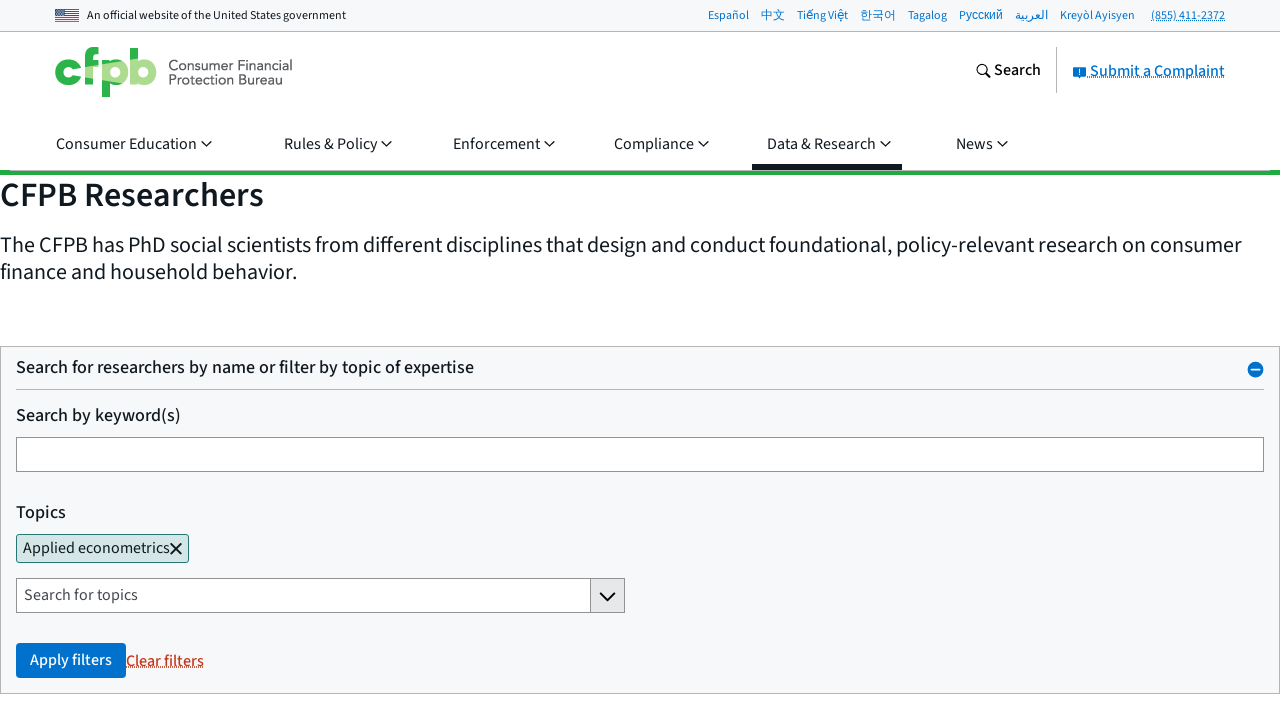

--- FILE ---
content_type: text/html; charset=utf-8
request_url: https://www.consumerfinance.gov/data-research/cfpb-researchers/?topics=applied-econometrics
body_size: 37509
content:
<!DOCTYPE html>

<html lang="en" class="no-js">

<head prefix="og: http://ogp.me/ns# fb: http://ogp.me/ns/fb# ">



    <meta http-equiv="X-UA-Compatible" content="IE=edge">
    <meta charset="utf-8"><script type="text/javascript">window.NREUM||(NREUM={});NREUM.info={"beacon":"gov-bam.nr-data.net","errorBeacon":"gov-bam.nr-data.net","licenseKey":"c656a7b008","applicationID":"706871860","transactionName":"ZlEAYkJWV0cEARFdWl8bJENeVE1dCgxKQgQfWQ1SVVtKGgMLCUBQQ1UAWlVoSVUCB191V0JAEFdTQ39dCRYARlRTWAdmUVBcGgwMAVFNbkYNQ0RS","queueTime":0,"applicationTime":787,"agent":""};
(window.NREUM||(NREUM={})).init={privacy:{cookies_enabled:true},ajax:{deny_list:["gov-bam.nr-data.net"]},feature_flags:["soft_nav"],distributed_tracing:{enabled:true}};(window.NREUM||(NREUM={})).loader_config={agentID:"718417326",accountID:"670562",trustKey:"670562",xpid:"UgEHVFBRGwQAUllVBgkBVg==",licenseKey:"c656a7b008",applicationID:"706871860",browserID:"718417326"};;/*! For license information please see nr-loader-spa-1.308.0.min.js.LICENSE.txt */
(()=>{var e,t,r={384:(e,t,r)=>{"use strict";r.d(t,{NT:()=>a,US:()=>u,Zm:()=>o,bQ:()=>d,dV:()=>c,pV:()=>l});var n=r(6154),i=r(1863),s=r(1910);const a={beacon:"bam.nr-data.net",errorBeacon:"bam.nr-data.net"};function o(){return n.gm.NREUM||(n.gm.NREUM={}),void 0===n.gm.newrelic&&(n.gm.newrelic=n.gm.NREUM),n.gm.NREUM}function c(){let e=o();return e.o||(e.o={ST:n.gm.setTimeout,SI:n.gm.setImmediate||n.gm.setInterval,CT:n.gm.clearTimeout,XHR:n.gm.XMLHttpRequest,REQ:n.gm.Request,EV:n.gm.Event,PR:n.gm.Promise,MO:n.gm.MutationObserver,FETCH:n.gm.fetch,WS:n.gm.WebSocket},(0,s.i)(...Object.values(e.o))),e}function d(e,t){let r=o();r.initializedAgents??={},t.initializedAt={ms:(0,i.t)(),date:new Date},r.initializedAgents[e]=t}function u(e,t){o()[e]=t}function l(){return function(){let e=o();const t=e.info||{};e.info={beacon:a.beacon,errorBeacon:a.errorBeacon,...t}}(),function(){let e=o();const t=e.init||{};e.init={...t}}(),c(),function(){let e=o();const t=e.loader_config||{};e.loader_config={...t}}(),o()}},782:(e,t,r)=>{"use strict";r.d(t,{T:()=>n});const n=r(860).K7.pageViewTiming},860:(e,t,r)=>{"use strict";r.d(t,{$J:()=>u,K7:()=>c,P3:()=>d,XX:()=>i,Yy:()=>o,df:()=>s,qY:()=>n,v4:()=>a});const n="events",i="jserrors",s="browser/blobs",a="rum",o="browser/logs",c={ajax:"ajax",genericEvents:"generic_events",jserrors:i,logging:"logging",metrics:"metrics",pageAction:"page_action",pageViewEvent:"page_view_event",pageViewTiming:"page_view_timing",sessionReplay:"session_replay",sessionTrace:"session_trace",softNav:"soft_navigations",spa:"spa"},d={[c.pageViewEvent]:1,[c.pageViewTiming]:2,[c.metrics]:3,[c.jserrors]:4,[c.spa]:5,[c.ajax]:6,[c.sessionTrace]:7,[c.softNav]:8,[c.sessionReplay]:9,[c.logging]:10,[c.genericEvents]:11},u={[c.pageViewEvent]:a,[c.pageViewTiming]:n,[c.ajax]:n,[c.spa]:n,[c.softNav]:n,[c.metrics]:i,[c.jserrors]:i,[c.sessionTrace]:s,[c.sessionReplay]:s,[c.logging]:o,[c.genericEvents]:"ins"}},944:(e,t,r)=>{"use strict";r.d(t,{R:()=>i});var n=r(3241);function i(e,t){"function"==typeof console.debug&&(console.debug("New Relic Warning: https://github.com/newrelic/newrelic-browser-agent/blob/main/docs/warning-codes.md#".concat(e),t),(0,n.W)({agentIdentifier:null,drained:null,type:"data",name:"warn",feature:"warn",data:{code:e,secondary:t}}))}},993:(e,t,r)=>{"use strict";r.d(t,{A$:()=>s,ET:()=>a,TZ:()=>o,p_:()=>i});var n=r(860);const i={ERROR:"ERROR",WARN:"WARN",INFO:"INFO",DEBUG:"DEBUG",TRACE:"TRACE"},s={OFF:0,ERROR:1,WARN:2,INFO:3,DEBUG:4,TRACE:5},a="log",o=n.K7.logging},1541:(e,t,r)=>{"use strict";r.d(t,{U:()=>i,f:()=>n});const n={MFE:"MFE",BA:"BA"};function i(e,t){if(2!==t?.harvestEndpointVersion)return{};const r=t.agentRef.runtime.appMetadata.agents[0].entityGuid;return e?{"source.id":e.id,"source.name":e.name,"source.type":e.type,"parent.id":e.parent?.id||r,"parent.type":e.parent?.type||n.BA}:{"entity.guid":r,appId:t.agentRef.info.applicationID}}},1687:(e,t,r)=>{"use strict";r.d(t,{Ak:()=>d,Ze:()=>h,x3:()=>u});var n=r(3241),i=r(7836),s=r(3606),a=r(860),o=r(2646);const c={};function d(e,t){const r={staged:!1,priority:a.P3[t]||0};l(e),c[e].get(t)||c[e].set(t,r)}function u(e,t){e&&c[e]&&(c[e].get(t)&&c[e].delete(t),p(e,t,!1),c[e].size&&f(e))}function l(e){if(!e)throw new Error("agentIdentifier required");c[e]||(c[e]=new Map)}function h(e="",t="feature",r=!1){if(l(e),!e||!c[e].get(t)||r)return p(e,t);c[e].get(t).staged=!0,f(e)}function f(e){const t=Array.from(c[e]);t.every(([e,t])=>t.staged)&&(t.sort((e,t)=>e[1].priority-t[1].priority),t.forEach(([t])=>{c[e].delete(t),p(e,t)}))}function p(e,t,r=!0){const a=e?i.ee.get(e):i.ee,c=s.i.handlers;if(!a.aborted&&a.backlog&&c){if((0,n.W)({agentIdentifier:e,type:"lifecycle",name:"drain",feature:t}),r){const e=a.backlog[t],r=c[t];if(r){for(let t=0;e&&t<e.length;++t)g(e[t],r);Object.entries(r).forEach(([e,t])=>{Object.values(t||{}).forEach(t=>{t[0]?.on&&t[0]?.context()instanceof o.y&&t[0].on(e,t[1])})})}}a.isolatedBacklog||delete c[t],a.backlog[t]=null,a.emit("drain-"+t,[])}}function g(e,t){var r=e[1];Object.values(t[r]||{}).forEach(t=>{var r=e[0];if(t[0]===r){var n=t[1],i=e[3],s=e[2];n.apply(i,s)}})}},1738:(e,t,r)=>{"use strict";r.d(t,{U:()=>f,Y:()=>h});var n=r(3241),i=r(9908),s=r(1863),a=r(944),o=r(5701),c=r(3969),d=r(8362),u=r(860),l=r(4261);function h(e,t,r,s){const h=s||r;!h||h[e]&&h[e]!==d.d.prototype[e]||(h[e]=function(){(0,i.p)(c.xV,["API/"+e+"/called"],void 0,u.K7.metrics,r.ee),(0,n.W)({agentIdentifier:r.agentIdentifier,drained:!!o.B?.[r.agentIdentifier],type:"data",name:"api",feature:l.Pl+e,data:{}});try{return t.apply(this,arguments)}catch(e){(0,a.R)(23,e)}})}function f(e,t,r,n,a){const o=e.info;null===r?delete o.jsAttributes[t]:o.jsAttributes[t]=r,(a||null===r)&&(0,i.p)(l.Pl+n,[(0,s.t)(),t,r],void 0,"session",e.ee)}},1741:(e,t,r)=>{"use strict";r.d(t,{W:()=>s});var n=r(944),i=r(4261);class s{#e(e,...t){if(this[e]!==s.prototype[e])return this[e](...t);(0,n.R)(35,e)}addPageAction(e,t){return this.#e(i.hG,e,t)}register(e){return this.#e(i.eY,e)}recordCustomEvent(e,t){return this.#e(i.fF,e,t)}setPageViewName(e,t){return this.#e(i.Fw,e,t)}setCustomAttribute(e,t,r){return this.#e(i.cD,e,t,r)}noticeError(e,t){return this.#e(i.o5,e,t)}setUserId(e,t=!1){return this.#e(i.Dl,e,t)}setApplicationVersion(e){return this.#e(i.nb,e)}setErrorHandler(e){return this.#e(i.bt,e)}addRelease(e,t){return this.#e(i.k6,e,t)}log(e,t){return this.#e(i.$9,e,t)}start(){return this.#e(i.d3)}finished(e){return this.#e(i.BL,e)}recordReplay(){return this.#e(i.CH)}pauseReplay(){return this.#e(i.Tb)}addToTrace(e){return this.#e(i.U2,e)}setCurrentRouteName(e){return this.#e(i.PA,e)}interaction(e){return this.#e(i.dT,e)}wrapLogger(e,t,r){return this.#e(i.Wb,e,t,r)}measure(e,t){return this.#e(i.V1,e,t)}consent(e){return this.#e(i.Pv,e)}}},1863:(e,t,r)=>{"use strict";function n(){return Math.floor(performance.now())}r.d(t,{t:()=>n})},1910:(e,t,r)=>{"use strict";r.d(t,{i:()=>s});var n=r(944);const i=new Map;function s(...e){return e.every(e=>{if(i.has(e))return i.get(e);const t="function"==typeof e?e.toString():"",r=t.includes("[native code]"),s=t.includes("nrWrapper");return r||s||(0,n.R)(64,e?.name||t),i.set(e,r),r})}},2555:(e,t,r)=>{"use strict";r.d(t,{D:()=>o,f:()=>a});var n=r(384),i=r(8122);const s={beacon:n.NT.beacon,errorBeacon:n.NT.errorBeacon,licenseKey:void 0,applicationID:void 0,sa:void 0,queueTime:void 0,applicationTime:void 0,ttGuid:void 0,user:void 0,account:void 0,product:void 0,extra:void 0,jsAttributes:{},userAttributes:void 0,atts:void 0,transactionName:void 0,tNamePlain:void 0};function a(e){try{return!!e.licenseKey&&!!e.errorBeacon&&!!e.applicationID}catch(e){return!1}}const o=e=>(0,i.a)(e,s)},2614:(e,t,r)=>{"use strict";r.d(t,{BB:()=>a,H3:()=>n,g:()=>d,iL:()=>c,tS:()=>o,uh:()=>i,wk:()=>s});const n="NRBA",i="SESSION",s=144e5,a=18e5,o={STARTED:"session-started",PAUSE:"session-pause",RESET:"session-reset",RESUME:"session-resume",UPDATE:"session-update"},c={SAME_TAB:"same-tab",CROSS_TAB:"cross-tab"},d={OFF:0,FULL:1,ERROR:2}},2646:(e,t,r)=>{"use strict";r.d(t,{y:()=>n});class n{constructor(e){this.contextId=e}}},2843:(e,t,r)=>{"use strict";r.d(t,{G:()=>s,u:()=>i});var n=r(3878);function i(e,t=!1,r,i){(0,n.DD)("visibilitychange",function(){if(t)return void("hidden"===document.visibilityState&&e());e(document.visibilityState)},r,i)}function s(e,t,r){(0,n.sp)("pagehide",e,t,r)}},3241:(e,t,r)=>{"use strict";r.d(t,{W:()=>s});var n=r(6154);const i="newrelic";function s(e={}){try{n.gm.dispatchEvent(new CustomEvent(i,{detail:e}))}catch(e){}}},3304:(e,t,r)=>{"use strict";r.d(t,{A:()=>s});var n=r(7836);const i=()=>{const e=new WeakSet;return(t,r)=>{if("object"==typeof r&&null!==r){if(e.has(r))return;e.add(r)}return r}};function s(e){try{return JSON.stringify(e,i())??""}catch(e){try{n.ee.emit("internal-error",[e])}catch(e){}return""}}},3333:(e,t,r)=>{"use strict";r.d(t,{$v:()=>u,TZ:()=>n,Xh:()=>c,Zp:()=>i,kd:()=>d,mq:()=>o,nf:()=>a,qN:()=>s});const n=r(860).K7.genericEvents,i=["auxclick","click","copy","keydown","paste","scrollend"],s=["focus","blur"],a=4,o=1e3,c=2e3,d=["PageAction","UserAction","BrowserPerformance"],u={RESOURCES:"experimental.resources",REGISTER:"register"}},3434:(e,t,r)=>{"use strict";r.d(t,{Jt:()=>s,YM:()=>d});var n=r(7836),i=r(5607);const s="nr@original:".concat(i.W),a=50;var o=Object.prototype.hasOwnProperty,c=!1;function d(e,t){return e||(e=n.ee),r.inPlace=function(e,t,n,i,s){n||(n="");const a="-"===n.charAt(0);for(let o=0;o<t.length;o++){const c=t[o],d=e[c];l(d)||(e[c]=r(d,a?c+n:n,i,c,s))}},r.flag=s,r;function r(t,r,n,c,d){return l(t)?t:(r||(r=""),nrWrapper[s]=t,function(e,t,r){if(Object.defineProperty&&Object.keys)try{return Object.keys(e).forEach(function(r){Object.defineProperty(t,r,{get:function(){return e[r]},set:function(t){return e[r]=t,t}})}),t}catch(e){u([e],r)}for(var n in e)o.call(e,n)&&(t[n]=e[n])}(t,nrWrapper,e),nrWrapper);function nrWrapper(){var s,o,l,h;let f;try{o=this,s=[...arguments],l="function"==typeof n?n(s,o):n||{}}catch(t){u([t,"",[s,o,c],l],e)}i(r+"start",[s,o,c],l,d);const p=performance.now();let g;try{return h=t.apply(o,s),g=performance.now(),h}catch(e){throw g=performance.now(),i(r+"err",[s,o,e],l,d),f=e,f}finally{const e=g-p,t={start:p,end:g,duration:e,isLongTask:e>=a,methodName:c,thrownError:f};t.isLongTask&&i("long-task",[t,o],l,d),i(r+"end",[s,o,h],l,d)}}}function i(r,n,i,s){if(!c||t){var a=c;c=!0;try{e.emit(r,n,i,t,s)}catch(t){u([t,r,n,i],e)}c=a}}}function u(e,t){t||(t=n.ee);try{t.emit("internal-error",e)}catch(e){}}function l(e){return!(e&&"function"==typeof e&&e.apply&&!e[s])}},3606:(e,t,r)=>{"use strict";r.d(t,{i:()=>s});var n=r(9908);s.on=a;var i=s.handlers={};function s(e,t,r,s){a(s||n.d,i,e,t,r)}function a(e,t,r,i,s){s||(s="feature"),e||(e=n.d);var a=t[s]=t[s]||{};(a[r]=a[r]||[]).push([e,i])}},3738:(e,t,r)=>{"use strict";r.d(t,{He:()=>i,Kp:()=>o,Lc:()=>d,Rz:()=>u,TZ:()=>n,bD:()=>s,d3:()=>a,jx:()=>l,sl:()=>h,uP:()=>c});const n=r(860).K7.sessionTrace,i="bstResource",s="resource",a="-start",o="-end",c="fn"+a,d="fn"+o,u="pushState",l=1e3,h=3e4},3785:(e,t,r)=>{"use strict";r.d(t,{R:()=>c,b:()=>d});var n=r(9908),i=r(1863),s=r(860),a=r(3969),o=r(993);function c(e,t,r={},c=o.p_.INFO,d=!0,u,l=(0,i.t)()){(0,n.p)(a.xV,["API/logging/".concat(c.toLowerCase(),"/called")],void 0,s.K7.metrics,e),(0,n.p)(o.ET,[l,t,r,c,d,u],void 0,s.K7.logging,e)}function d(e){return"string"==typeof e&&Object.values(o.p_).some(t=>t===e.toUpperCase().trim())}},3878:(e,t,r)=>{"use strict";function n(e,t){return{capture:e,passive:!1,signal:t}}function i(e,t,r=!1,i){window.addEventListener(e,t,n(r,i))}function s(e,t,r=!1,i){document.addEventListener(e,t,n(r,i))}r.d(t,{DD:()=>s,jT:()=>n,sp:()=>i})},3962:(e,t,r)=>{"use strict";r.d(t,{AM:()=>a,O2:()=>l,OV:()=>s,Qu:()=>h,TZ:()=>c,ih:()=>f,pP:()=>o,t1:()=>u,tC:()=>i,wD:()=>d});var n=r(860);const i=["click","keydown","submit"],s="popstate",a="api",o="initialPageLoad",c=n.K7.softNav,d=5e3,u=500,l={INITIAL_PAGE_LOAD:"",ROUTE_CHANGE:1,UNSPECIFIED:2},h={INTERACTION:1,AJAX:2,CUSTOM_END:3,CUSTOM_TRACER:4},f={IP:"in progress",PF:"pending finish",FIN:"finished",CAN:"cancelled"}},3969:(e,t,r)=>{"use strict";r.d(t,{TZ:()=>n,XG:()=>o,rs:()=>i,xV:()=>a,z_:()=>s});const n=r(860).K7.metrics,i="sm",s="cm",a="storeSupportabilityMetrics",o="storeEventMetrics"},4234:(e,t,r)=>{"use strict";r.d(t,{W:()=>s});var n=r(7836),i=r(1687);class s{constructor(e,t){this.agentIdentifier=e,this.ee=n.ee.get(e),this.featureName=t,this.blocked=!1}deregisterDrain(){(0,i.x3)(this.agentIdentifier,this.featureName)}}},4261:(e,t,r)=>{"use strict";r.d(t,{$9:()=>u,BL:()=>c,CH:()=>p,Dl:()=>R,Fw:()=>w,PA:()=>v,Pl:()=>n,Pv:()=>A,Tb:()=>h,U2:()=>a,V1:()=>E,Wb:()=>T,bt:()=>y,cD:()=>b,d3:()=>x,dT:()=>d,eY:()=>g,fF:()=>f,hG:()=>s,hw:()=>i,k6:()=>o,nb:()=>m,o5:()=>l});const n="api-",i=n+"ixn-",s="addPageAction",a="addToTrace",o="addRelease",c="finished",d="interaction",u="log",l="noticeError",h="pauseReplay",f="recordCustomEvent",p="recordReplay",g="register",m="setApplicationVersion",v="setCurrentRouteName",b="setCustomAttribute",y="setErrorHandler",w="setPageViewName",R="setUserId",x="start",T="wrapLogger",E="measure",A="consent"},5205:(e,t,r)=>{"use strict";r.d(t,{j:()=>S});var n=r(384),i=r(1741);var s=r(2555),a=r(3333);const o=e=>{if(!e||"string"!=typeof e)return!1;try{document.createDocumentFragment().querySelector(e)}catch{return!1}return!0};var c=r(2614),d=r(944),u=r(8122);const l="[data-nr-mask]",h=e=>(0,u.a)(e,(()=>{const e={feature_flags:[],experimental:{allow_registered_children:!1,resources:!1},mask_selector:"*",block_selector:"[data-nr-block]",mask_input_options:{color:!1,date:!1,"datetime-local":!1,email:!1,month:!1,number:!1,range:!1,search:!1,tel:!1,text:!1,time:!1,url:!1,week:!1,textarea:!1,select:!1,password:!0}};return{ajax:{deny_list:void 0,block_internal:!0,enabled:!0,autoStart:!0},api:{get allow_registered_children(){return e.feature_flags.includes(a.$v.REGISTER)||e.experimental.allow_registered_children},set allow_registered_children(t){e.experimental.allow_registered_children=t},duplicate_registered_data:!1},browser_consent_mode:{enabled:!1},distributed_tracing:{enabled:void 0,exclude_newrelic_header:void 0,cors_use_newrelic_header:void 0,cors_use_tracecontext_headers:void 0,allowed_origins:void 0},get feature_flags(){return e.feature_flags},set feature_flags(t){e.feature_flags=t},generic_events:{enabled:!0,autoStart:!0},harvest:{interval:30},jserrors:{enabled:!0,autoStart:!0},logging:{enabled:!0,autoStart:!0},metrics:{enabled:!0,autoStart:!0},obfuscate:void 0,page_action:{enabled:!0},page_view_event:{enabled:!0,autoStart:!0},page_view_timing:{enabled:!0,autoStart:!0},performance:{capture_marks:!1,capture_measures:!1,capture_detail:!0,resources:{get enabled(){return e.feature_flags.includes(a.$v.RESOURCES)||e.experimental.resources},set enabled(t){e.experimental.resources=t},asset_types:[],first_party_domains:[],ignore_newrelic:!0}},privacy:{cookies_enabled:!0},proxy:{assets:void 0,beacon:void 0},session:{expiresMs:c.wk,inactiveMs:c.BB},session_replay:{autoStart:!0,enabled:!1,preload:!1,sampling_rate:10,error_sampling_rate:100,collect_fonts:!1,inline_images:!1,fix_stylesheets:!0,mask_all_inputs:!0,get mask_text_selector(){return e.mask_selector},set mask_text_selector(t){o(t)?e.mask_selector="".concat(t,",").concat(l):""===t||null===t?e.mask_selector=l:(0,d.R)(5,t)},get block_class(){return"nr-block"},get ignore_class(){return"nr-ignore"},get mask_text_class(){return"nr-mask"},get block_selector(){return e.block_selector},set block_selector(t){o(t)?e.block_selector+=",".concat(t):""!==t&&(0,d.R)(6,t)},get mask_input_options(){return e.mask_input_options},set mask_input_options(t){t&&"object"==typeof t?e.mask_input_options={...t,password:!0}:(0,d.R)(7,t)}},session_trace:{enabled:!0,autoStart:!0},soft_navigations:{enabled:!0,autoStart:!0},spa:{enabled:!0,autoStart:!0},ssl:void 0,user_actions:{enabled:!0,elementAttributes:["id","className","tagName","type"]}}})());var f=r(6154),p=r(9324);let g=0;const m={buildEnv:p.F3,distMethod:p.Xs,version:p.xv,originTime:f.WN},v={consented:!1},b={appMetadata:{},get consented(){return this.session?.state?.consent||v.consented},set consented(e){v.consented=e},customTransaction:void 0,denyList:void 0,disabled:!1,harvester:void 0,isolatedBacklog:!1,isRecording:!1,loaderType:void 0,maxBytes:3e4,obfuscator:void 0,onerror:void 0,ptid:void 0,releaseIds:{},session:void 0,timeKeeper:void 0,registeredEntities:[],jsAttributesMetadata:{bytes:0},get harvestCount(){return++g}},y=e=>{const t=(0,u.a)(e,b),r=Object.keys(m).reduce((e,t)=>(e[t]={value:m[t],writable:!1,configurable:!0,enumerable:!0},e),{});return Object.defineProperties(t,r)};var w=r(5701);const R=e=>{const t=e.startsWith("http");e+="/",r.p=t?e:"https://"+e};var x=r(7836),T=r(3241);const E={accountID:void 0,trustKey:void 0,agentID:void 0,licenseKey:void 0,applicationID:void 0,xpid:void 0},A=e=>(0,u.a)(e,E),_=new Set;function S(e,t={},r,a){let{init:o,info:c,loader_config:d,runtime:u={},exposed:l=!0}=t;if(!c){const e=(0,n.pV)();o=e.init,c=e.info,d=e.loader_config}e.init=h(o||{}),e.loader_config=A(d||{}),c.jsAttributes??={},f.bv&&(c.jsAttributes.isWorker=!0),e.info=(0,s.D)(c);const p=e.init,g=[c.beacon,c.errorBeacon];_.has(e.agentIdentifier)||(p.proxy.assets&&(R(p.proxy.assets),g.push(p.proxy.assets)),p.proxy.beacon&&g.push(p.proxy.beacon),e.beacons=[...g],function(e){const t=(0,n.pV)();Object.getOwnPropertyNames(i.W.prototype).forEach(r=>{const n=i.W.prototype[r];if("function"!=typeof n||"constructor"===n)return;let s=t[r];e[r]&&!1!==e.exposed&&"micro-agent"!==e.runtime?.loaderType&&(t[r]=(...t)=>{const n=e[r](...t);return s?s(...t):n})})}(e),(0,n.US)("activatedFeatures",w.B)),u.denyList=[...p.ajax.deny_list||[],...p.ajax.block_internal?g:[]],u.ptid=e.agentIdentifier,u.loaderType=r,e.runtime=y(u),_.has(e.agentIdentifier)||(e.ee=x.ee.get(e.agentIdentifier),e.exposed=l,(0,T.W)({agentIdentifier:e.agentIdentifier,drained:!!w.B?.[e.agentIdentifier],type:"lifecycle",name:"initialize",feature:void 0,data:e.config})),_.add(e.agentIdentifier)}},5270:(e,t,r)=>{"use strict";r.d(t,{Aw:()=>a,SR:()=>s,rF:()=>o});var n=r(384),i=r(7767);function s(e){return!!(0,n.dV)().o.MO&&(0,i.V)(e)&&!0===e?.session_trace.enabled}function a(e){return!0===e?.session_replay.preload&&s(e)}function o(e,t){try{if("string"==typeof t?.type){if("password"===t.type.toLowerCase())return"*".repeat(e?.length||0);if(void 0!==t?.dataset?.nrUnmask||t?.classList?.contains("nr-unmask"))return e}}catch(e){}return"string"==typeof e?e.replace(/[\S]/g,"*"):"*".repeat(e?.length||0)}},5289:(e,t,r)=>{"use strict";r.d(t,{GG:()=>a,Qr:()=>c,sB:()=>o});var n=r(3878),i=r(6389);function s(){return"undefined"==typeof document||"complete"===document.readyState}function a(e,t){if(s())return e();const r=(0,i.J)(e),a=setInterval(()=>{s()&&(clearInterval(a),r())},500);(0,n.sp)("load",r,t)}function o(e){if(s())return e();(0,n.DD)("DOMContentLoaded",e)}function c(e){if(s())return e();(0,n.sp)("popstate",e)}},5607:(e,t,r)=>{"use strict";r.d(t,{W:()=>n});const n=(0,r(9566).bz)()},5701:(e,t,r)=>{"use strict";r.d(t,{B:()=>s,t:()=>a});var n=r(3241);const i=new Set,s={};function a(e,t){const r=t.agentIdentifier;s[r]??={},e&&"object"==typeof e&&(i.has(r)||(t.ee.emit("rumresp",[e]),s[r]=e,i.add(r),(0,n.W)({agentIdentifier:r,loaded:!0,drained:!0,type:"lifecycle",name:"load",feature:void 0,data:e})))}},6154:(e,t,r)=>{"use strict";r.d(t,{OF:()=>d,RI:()=>i,WN:()=>h,bv:()=>s,eN:()=>f,gm:()=>a,lR:()=>l,m:()=>c,mw:()=>o,sb:()=>u});var n=r(1863);const i="undefined"!=typeof window&&!!window.document,s="undefined"!=typeof WorkerGlobalScope&&("undefined"!=typeof self&&self instanceof WorkerGlobalScope&&self.navigator instanceof WorkerNavigator||"undefined"!=typeof globalThis&&globalThis instanceof WorkerGlobalScope&&globalThis.navigator instanceof WorkerNavigator),a=i?window:"undefined"!=typeof WorkerGlobalScope&&("undefined"!=typeof self&&self instanceof WorkerGlobalScope&&self||"undefined"!=typeof globalThis&&globalThis instanceof WorkerGlobalScope&&globalThis),o=Boolean("hidden"===a?.document?.visibilityState),c=""+a?.location,d=/iPad|iPhone|iPod/.test(a.navigator?.userAgent),u=d&&"undefined"==typeof SharedWorker,l=(()=>{const e=a.navigator?.userAgent?.match(/Firefox[/\s](\d+\.\d+)/);return Array.isArray(e)&&e.length>=2?+e[1]:0})(),h=Date.now()-(0,n.t)(),f=()=>"undefined"!=typeof PerformanceNavigationTiming&&a?.performance?.getEntriesByType("navigation")?.[0]?.responseStart},6344:(e,t,r)=>{"use strict";r.d(t,{BB:()=>u,Qb:()=>l,TZ:()=>i,Ug:()=>a,Vh:()=>s,_s:()=>o,bc:()=>d,yP:()=>c});var n=r(2614);const i=r(860).K7.sessionReplay,s="errorDuringReplay",a=.12,o={DomContentLoaded:0,Load:1,FullSnapshot:2,IncrementalSnapshot:3,Meta:4,Custom:5},c={[n.g.ERROR]:15e3,[n.g.FULL]:3e5,[n.g.OFF]:0},d={RESET:{message:"Session was reset",sm:"Reset"},IMPORT:{message:"Recorder failed to import",sm:"Import"},TOO_MANY:{message:"429: Too Many Requests",sm:"Too-Many"},TOO_BIG:{message:"Payload was too large",sm:"Too-Big"},CROSS_TAB:{message:"Session Entity was set to OFF on another tab",sm:"Cross-Tab"},ENTITLEMENTS:{message:"Session Replay is not allowed and will not be started",sm:"Entitlement"}},u=5e3,l={API:"api",RESUME:"resume",SWITCH_TO_FULL:"switchToFull",INITIALIZE:"initialize",PRELOAD:"preload"}},6389:(e,t,r)=>{"use strict";function n(e,t=500,r={}){const n=r?.leading||!1;let i;return(...r)=>{n&&void 0===i&&(e.apply(this,r),i=setTimeout(()=>{i=clearTimeout(i)},t)),n||(clearTimeout(i),i=setTimeout(()=>{e.apply(this,r)},t))}}function i(e){let t=!1;return(...r)=>{t||(t=!0,e.apply(this,r))}}r.d(t,{J:()=>i,s:()=>n})},6630:(e,t,r)=>{"use strict";r.d(t,{T:()=>n});const n=r(860).K7.pageViewEvent},6774:(e,t,r)=>{"use strict";r.d(t,{T:()=>n});const n=r(860).K7.jserrors},7295:(e,t,r)=>{"use strict";r.d(t,{Xv:()=>a,gX:()=>i,iW:()=>s});var n=[];function i(e){if(!e||s(e))return!1;if(0===n.length)return!0;if("*"===n[0].hostname)return!1;for(var t=0;t<n.length;t++){var r=n[t];if(r.hostname.test(e.hostname)&&r.pathname.test(e.pathname))return!1}return!0}function s(e){return void 0===e.hostname}function a(e){if(n=[],e&&e.length)for(var t=0;t<e.length;t++){let r=e[t];if(!r)continue;if("*"===r)return void(n=[{hostname:"*"}]);0===r.indexOf("http://")?r=r.substring(7):0===r.indexOf("https://")&&(r=r.substring(8));const i=r.indexOf("/");let s,a;i>0?(s=r.substring(0,i),a=r.substring(i)):(s=r,a="*");let[c]=s.split(":");n.push({hostname:o(c),pathname:o(a,!0)})}}function o(e,t=!1){const r=e.replace(/[.+?^${}()|[\]\\]/g,e=>"\\"+e).replace(/\*/g,".*?");return new RegExp((t?"^":"")+r+"$")}},7485:(e,t,r)=>{"use strict";r.d(t,{D:()=>i});var n=r(6154);function i(e){if(0===(e||"").indexOf("data:"))return{protocol:"data"};try{const t=new URL(e,location.href),r={port:t.port,hostname:t.hostname,pathname:t.pathname,search:t.search,protocol:t.protocol.slice(0,t.protocol.indexOf(":")),sameOrigin:t.protocol===n.gm?.location?.protocol&&t.host===n.gm?.location?.host};return r.port&&""!==r.port||("http:"===t.protocol&&(r.port="80"),"https:"===t.protocol&&(r.port="443")),r.pathname&&""!==r.pathname?r.pathname.startsWith("/")||(r.pathname="/".concat(r.pathname)):r.pathname="/",r}catch(e){return{}}}},7699:(e,t,r)=>{"use strict";r.d(t,{It:()=>s,KC:()=>o,No:()=>i,qh:()=>a});var n=r(860);const i=16e3,s=1e6,a="SESSION_ERROR",o={[n.K7.logging]:!0,[n.K7.genericEvents]:!1,[n.K7.jserrors]:!1,[n.K7.ajax]:!1}},7767:(e,t,r)=>{"use strict";r.d(t,{V:()=>i});var n=r(6154);const i=e=>n.RI&&!0===e?.privacy.cookies_enabled},7836:(e,t,r)=>{"use strict";r.d(t,{P:()=>o,ee:()=>c});var n=r(384),i=r(8990),s=r(2646),a=r(5607);const o="nr@context:".concat(a.W),c=function e(t,r){var n={},a={},u={},l=!1;try{l=16===r.length&&d.initializedAgents?.[r]?.runtime.isolatedBacklog}catch(e){}var h={on:p,addEventListener:p,removeEventListener:function(e,t){var r=n[e];if(!r)return;for(var i=0;i<r.length;i++)r[i]===t&&r.splice(i,1)},emit:function(e,r,n,i,s){!1!==s&&(s=!0);if(c.aborted&&!i)return;t&&s&&t.emit(e,r,n);var o=f(n);g(e).forEach(e=>{e.apply(o,r)});var d=v()[a[e]];d&&d.push([h,e,r,o]);return o},get:m,listeners:g,context:f,buffer:function(e,t){const r=v();if(t=t||"feature",h.aborted)return;Object.entries(e||{}).forEach(([e,n])=>{a[n]=t,t in r||(r[t]=[])})},abort:function(){h._aborted=!0,Object.keys(h.backlog).forEach(e=>{delete h.backlog[e]})},isBuffering:function(e){return!!v()[a[e]]},debugId:r,backlog:l?{}:t&&"object"==typeof t.backlog?t.backlog:{},isolatedBacklog:l};return Object.defineProperty(h,"aborted",{get:()=>{let e=h._aborted||!1;return e||(t&&(e=t.aborted),e)}}),h;function f(e){return e&&e instanceof s.y?e:e?(0,i.I)(e,o,()=>new s.y(o)):new s.y(o)}function p(e,t){n[e]=g(e).concat(t)}function g(e){return n[e]||[]}function m(t){return u[t]=u[t]||e(h,t)}function v(){return h.backlog}}(void 0,"globalEE"),d=(0,n.Zm)();d.ee||(d.ee=c)},8122:(e,t,r)=>{"use strict";r.d(t,{a:()=>i});var n=r(944);function i(e,t){try{if(!e||"object"!=typeof e)return(0,n.R)(3);if(!t||"object"!=typeof t)return(0,n.R)(4);const r=Object.create(Object.getPrototypeOf(t),Object.getOwnPropertyDescriptors(t)),s=0===Object.keys(r).length?e:r;for(let a in s)if(void 0!==e[a])try{if(null===e[a]){r[a]=null;continue}Array.isArray(e[a])&&Array.isArray(t[a])?r[a]=Array.from(new Set([...e[a],...t[a]])):"object"==typeof e[a]&&"object"==typeof t[a]?r[a]=i(e[a],t[a]):r[a]=e[a]}catch(e){r[a]||(0,n.R)(1,e)}return r}catch(e){(0,n.R)(2,e)}}},8139:(e,t,r)=>{"use strict";r.d(t,{u:()=>h});var n=r(7836),i=r(3434),s=r(8990),a=r(6154);const o={},c=a.gm.XMLHttpRequest,d="addEventListener",u="removeEventListener",l="nr@wrapped:".concat(n.P);function h(e){var t=function(e){return(e||n.ee).get("events")}(e);if(o[t.debugId]++)return t;o[t.debugId]=1;var r=(0,i.YM)(t,!0);function h(e){r.inPlace(e,[d,u],"-",p)}function p(e,t){return e[1]}return"getPrototypeOf"in Object&&(a.RI&&f(document,h),c&&f(c.prototype,h),f(a.gm,h)),t.on(d+"-start",function(e,t){var n=e[1];if(null!==n&&("function"==typeof n||"object"==typeof n)&&"newrelic"!==e[0]){var i=(0,s.I)(n,l,function(){var e={object:function(){if("function"!=typeof n.handleEvent)return;return n.handleEvent.apply(n,arguments)},function:n}[typeof n];return e?r(e,"fn-",null,e.name||"anonymous"):n});this.wrapped=e[1]=i}}),t.on(u+"-start",function(e){e[1]=this.wrapped||e[1]}),t}function f(e,t,...r){let n=e;for(;"object"==typeof n&&!Object.prototype.hasOwnProperty.call(n,d);)n=Object.getPrototypeOf(n);n&&t(n,...r)}},8362:(e,t,r)=>{"use strict";r.d(t,{d:()=>s});var n=r(9566),i=r(1741);class s extends i.W{agentIdentifier=(0,n.LA)(16)}},8374:(e,t,r)=>{r.nc=(()=>{try{return document?.currentScript?.nonce}catch(e){}return""})()},8990:(e,t,r)=>{"use strict";r.d(t,{I:()=>i});var n=Object.prototype.hasOwnProperty;function i(e,t,r){if(n.call(e,t))return e[t];var i=r();if(Object.defineProperty&&Object.keys)try{return Object.defineProperty(e,t,{value:i,writable:!0,enumerable:!1}),i}catch(e){}return e[t]=i,i}},9119:(e,t,r)=>{"use strict";r.d(t,{L:()=>s});var n=/([^?#]*)[^#]*(#[^?]*|$).*/,i=/([^?#]*)().*/;function s(e,t){return e?e.replace(t?n:i,"$1$2"):e}},9300:(e,t,r)=>{"use strict";r.d(t,{T:()=>n});const n=r(860).K7.ajax},9324:(e,t,r)=>{"use strict";r.d(t,{AJ:()=>a,F3:()=>i,Xs:()=>s,Yq:()=>o,xv:()=>n});const n="1.308.0",i="PROD",s="CDN",a="@newrelic/rrweb",o="1.0.1"},9566:(e,t,r)=>{"use strict";r.d(t,{LA:()=>o,ZF:()=>c,bz:()=>a,el:()=>d});var n=r(6154);const i="xxxxxxxx-xxxx-4xxx-yxxx-xxxxxxxxxxxx";function s(e,t){return e?15&e[t]:16*Math.random()|0}function a(){const e=n.gm?.crypto||n.gm?.msCrypto;let t,r=0;return e&&e.getRandomValues&&(t=e.getRandomValues(new Uint8Array(30))),i.split("").map(e=>"x"===e?s(t,r++).toString(16):"y"===e?(3&s()|8).toString(16):e).join("")}function o(e){const t=n.gm?.crypto||n.gm?.msCrypto;let r,i=0;t&&t.getRandomValues&&(r=t.getRandomValues(new Uint8Array(e)));const a=[];for(var o=0;o<e;o++)a.push(s(r,i++).toString(16));return a.join("")}function c(){return o(16)}function d(){return o(32)}},9908:(e,t,r)=>{"use strict";r.d(t,{d:()=>n,p:()=>i});var n=r(7836).ee.get("handle");function i(e,t,r,i,s){s?(s.buffer([e],i),s.emit(e,t,r)):(n.buffer([e],i),n.emit(e,t,r))}}},n={};function i(e){var t=n[e];if(void 0!==t)return t.exports;var s=n[e]={exports:{}};return r[e](s,s.exports,i),s.exports}i.m=r,i.d=(e,t)=>{for(var r in t)i.o(t,r)&&!i.o(e,r)&&Object.defineProperty(e,r,{enumerable:!0,get:t[r]})},i.f={},i.e=e=>Promise.all(Object.keys(i.f).reduce((t,r)=>(i.f[r](e,t),t),[])),i.u=e=>({212:"nr-spa-compressor",249:"nr-spa-recorder",478:"nr-spa"}[e]+"-1.308.0.min.js"),i.o=(e,t)=>Object.prototype.hasOwnProperty.call(e,t),e={},t="NRBA-1.308.0.PROD:",i.l=(r,n,s,a)=>{if(e[r])e[r].push(n);else{var o,c;if(void 0!==s)for(var d=document.getElementsByTagName("script"),u=0;u<d.length;u++){var l=d[u];if(l.getAttribute("src")==r||l.getAttribute("data-webpack")==t+s){o=l;break}}if(!o){c=!0;var h={478:"sha512-RSfSVnmHk59T/uIPbdSE0LPeqcEdF4/+XhfJdBuccH5rYMOEZDhFdtnh6X6nJk7hGpzHd9Ujhsy7lZEz/ORYCQ==",249:"sha512-ehJXhmntm85NSqW4MkhfQqmeKFulra3klDyY0OPDUE+sQ3GokHlPh1pmAzuNy//3j4ac6lzIbmXLvGQBMYmrkg==",212:"sha512-B9h4CR46ndKRgMBcK+j67uSR2RCnJfGefU+A7FrgR/k42ovXy5x/MAVFiSvFxuVeEk/pNLgvYGMp1cBSK/G6Fg=="};(o=document.createElement("script")).charset="utf-8",i.nc&&o.setAttribute("nonce",i.nc),o.setAttribute("data-webpack",t+s),o.src=r,0!==o.src.indexOf(window.location.origin+"/")&&(o.crossOrigin="anonymous"),h[a]&&(o.integrity=h[a])}e[r]=[n];var f=(t,n)=>{o.onerror=o.onload=null,clearTimeout(p);var i=e[r];if(delete e[r],o.parentNode&&o.parentNode.removeChild(o),i&&i.forEach(e=>e(n)),t)return t(n)},p=setTimeout(f.bind(null,void 0,{type:"timeout",target:o}),12e4);o.onerror=f.bind(null,o.onerror),o.onload=f.bind(null,o.onload),c&&document.head.appendChild(o)}},i.r=e=>{"undefined"!=typeof Symbol&&Symbol.toStringTag&&Object.defineProperty(e,Symbol.toStringTag,{value:"Module"}),Object.defineProperty(e,"__esModule",{value:!0})},i.p="https://js-agent.newrelic.com/",(()=>{var e={38:0,788:0};i.f.j=(t,r)=>{var n=i.o(e,t)?e[t]:void 0;if(0!==n)if(n)r.push(n[2]);else{var s=new Promise((r,i)=>n=e[t]=[r,i]);r.push(n[2]=s);var a=i.p+i.u(t),o=new Error;i.l(a,r=>{if(i.o(e,t)&&(0!==(n=e[t])&&(e[t]=void 0),n)){var s=r&&("load"===r.type?"missing":r.type),a=r&&r.target&&r.target.src;o.message="Loading chunk "+t+" failed: ("+s+": "+a+")",o.name="ChunkLoadError",o.type=s,o.request=a,n[1](o)}},"chunk-"+t,t)}};var t=(t,r)=>{var n,s,[a,o,c]=r,d=0;if(a.some(t=>0!==e[t])){for(n in o)i.o(o,n)&&(i.m[n]=o[n]);if(c)c(i)}for(t&&t(r);d<a.length;d++)s=a[d],i.o(e,s)&&e[s]&&e[s][0](),e[s]=0},r=self["webpackChunk:NRBA-1.308.0.PROD"]=self["webpackChunk:NRBA-1.308.0.PROD"]||[];r.forEach(t.bind(null,0)),r.push=t.bind(null,r.push.bind(r))})(),(()=>{"use strict";i(8374);var e=i(8362),t=i(860);const r=Object.values(t.K7);var n=i(5205);var s=i(9908),a=i(1863),o=i(4261),c=i(1738);var d=i(1687),u=i(4234),l=i(5289),h=i(6154),f=i(944),p=i(5270),g=i(7767),m=i(6389),v=i(7699);class b extends u.W{constructor(e,t){super(e.agentIdentifier,t),this.agentRef=e,this.abortHandler=void 0,this.featAggregate=void 0,this.loadedSuccessfully=void 0,this.onAggregateImported=new Promise(e=>{this.loadedSuccessfully=e}),this.deferred=Promise.resolve(),!1===e.init[this.featureName].autoStart?this.deferred=new Promise((t,r)=>{this.ee.on("manual-start-all",(0,m.J)(()=>{(0,d.Ak)(e.agentIdentifier,this.featureName),t()}))}):(0,d.Ak)(e.agentIdentifier,t)}importAggregator(e,t,r={}){if(this.featAggregate)return;const n=async()=>{let n;await this.deferred;try{if((0,g.V)(e.init)){const{setupAgentSession:t}=await i.e(478).then(i.bind(i,8766));n=t(e)}}catch(e){(0,f.R)(20,e),this.ee.emit("internal-error",[e]),(0,s.p)(v.qh,[e],void 0,this.featureName,this.ee)}try{if(!this.#t(this.featureName,n,e.init))return(0,d.Ze)(this.agentIdentifier,this.featureName),void this.loadedSuccessfully(!1);const{Aggregate:i}=await t();this.featAggregate=new i(e,r),e.runtime.harvester.initializedAggregates.push(this.featAggregate),this.loadedSuccessfully(!0)}catch(e){(0,f.R)(34,e),this.abortHandler?.(),(0,d.Ze)(this.agentIdentifier,this.featureName,!0),this.loadedSuccessfully(!1),this.ee&&this.ee.abort()}};h.RI?(0,l.GG)(()=>n(),!0):n()}#t(e,r,n){if(this.blocked)return!1;switch(e){case t.K7.sessionReplay:return(0,p.SR)(n)&&!!r;case t.K7.sessionTrace:return!!r;default:return!0}}}var y=i(6630),w=i(2614),R=i(3241);class x extends b{static featureName=y.T;constructor(e){var t;super(e,y.T),this.setupInspectionEvents(e.agentIdentifier),t=e,(0,c.Y)(o.Fw,function(e,r){"string"==typeof e&&("/"!==e.charAt(0)&&(e="/"+e),t.runtime.customTransaction=(r||"http://custom.transaction")+e,(0,s.p)(o.Pl+o.Fw,[(0,a.t)()],void 0,void 0,t.ee))},t),this.importAggregator(e,()=>i.e(478).then(i.bind(i,2467)))}setupInspectionEvents(e){const t=(t,r)=>{t&&(0,R.W)({agentIdentifier:e,timeStamp:t.timeStamp,loaded:"complete"===t.target.readyState,type:"window",name:r,data:t.target.location+""})};(0,l.sB)(e=>{t(e,"DOMContentLoaded")}),(0,l.GG)(e=>{t(e,"load")}),(0,l.Qr)(e=>{t(e,"navigate")}),this.ee.on(w.tS.UPDATE,(t,r)=>{(0,R.W)({agentIdentifier:e,type:"lifecycle",name:"session",data:r})})}}var T=i(384);class E extends e.d{constructor(e){var t;(super(),h.gm)?(this.features={},(0,T.bQ)(this.agentIdentifier,this),this.desiredFeatures=new Set(e.features||[]),this.desiredFeatures.add(x),(0,n.j)(this,e,e.loaderType||"agent"),t=this,(0,c.Y)(o.cD,function(e,r,n=!1){if("string"==typeof e){if(["string","number","boolean"].includes(typeof r)||null===r)return(0,c.U)(t,e,r,o.cD,n);(0,f.R)(40,typeof r)}else(0,f.R)(39,typeof e)},t),function(e){(0,c.Y)(o.Dl,function(t,r=!1){if("string"!=typeof t&&null!==t)return void(0,f.R)(41,typeof t);const n=e.info.jsAttributes["enduser.id"];r&&null!=n&&n!==t?(0,s.p)(o.Pl+"setUserIdAndResetSession",[t],void 0,"session",e.ee):(0,c.U)(e,"enduser.id",t,o.Dl,!0)},e)}(this),function(e){(0,c.Y)(o.nb,function(t){if("string"==typeof t||null===t)return(0,c.U)(e,"application.version",t,o.nb,!1);(0,f.R)(42,typeof t)},e)}(this),function(e){(0,c.Y)(o.d3,function(){e.ee.emit("manual-start-all")},e)}(this),function(e){(0,c.Y)(o.Pv,function(t=!0){if("boolean"==typeof t){if((0,s.p)(o.Pl+o.Pv,[t],void 0,"session",e.ee),e.runtime.consented=t,t){const t=e.features.page_view_event;t.onAggregateImported.then(e=>{const r=t.featAggregate;e&&!r.sentRum&&r.sendRum()})}}else(0,f.R)(65,typeof t)},e)}(this),this.run()):(0,f.R)(21)}get config(){return{info:this.info,init:this.init,loader_config:this.loader_config,runtime:this.runtime}}get api(){return this}run(){try{const e=function(e){const t={};return r.forEach(r=>{t[r]=!!e[r]?.enabled}),t}(this.init),n=[...this.desiredFeatures];n.sort((e,r)=>t.P3[e.featureName]-t.P3[r.featureName]),n.forEach(r=>{if(!e[r.featureName]&&r.featureName!==t.K7.pageViewEvent)return;if(r.featureName===t.K7.spa)return void(0,f.R)(67);const n=function(e){switch(e){case t.K7.ajax:return[t.K7.jserrors];case t.K7.sessionTrace:return[t.K7.ajax,t.K7.pageViewEvent];case t.K7.sessionReplay:return[t.K7.sessionTrace];case t.K7.pageViewTiming:return[t.K7.pageViewEvent];default:return[]}}(r.featureName).filter(e=>!(e in this.features));n.length>0&&(0,f.R)(36,{targetFeature:r.featureName,missingDependencies:n}),this.features[r.featureName]=new r(this)})}catch(e){(0,f.R)(22,e);for(const e in this.features)this.features[e].abortHandler?.();const t=(0,T.Zm)();delete t.initializedAgents[this.agentIdentifier]?.features,delete this.sharedAggregator;return t.ee.get(this.agentIdentifier).abort(),!1}}}var A=i(2843),_=i(782);class S extends b{static featureName=_.T;constructor(e){super(e,_.T),h.RI&&((0,A.u)(()=>(0,s.p)("docHidden",[(0,a.t)()],void 0,_.T,this.ee),!0),(0,A.G)(()=>(0,s.p)("winPagehide",[(0,a.t)()],void 0,_.T,this.ee)),this.importAggregator(e,()=>i.e(478).then(i.bind(i,9917))))}}var O=i(3969);class I extends b{static featureName=O.TZ;constructor(e){super(e,O.TZ),h.RI&&document.addEventListener("securitypolicyviolation",e=>{(0,s.p)(O.xV,["Generic/CSPViolation/Detected"],void 0,this.featureName,this.ee)}),this.importAggregator(e,()=>i.e(478).then(i.bind(i,6555)))}}var N=i(6774),P=i(3878),k=i(3304);class D{constructor(e,t,r,n,i){this.name="UncaughtError",this.message="string"==typeof e?e:(0,k.A)(e),this.sourceURL=t,this.line=r,this.column=n,this.__newrelic=i}}function C(e){return M(e)?e:new D(void 0!==e?.message?e.message:e,e?.filename||e?.sourceURL,e?.lineno||e?.line,e?.colno||e?.col,e?.__newrelic,e?.cause)}function j(e){const t="Unhandled Promise Rejection: ";if(!e?.reason)return;if(M(e.reason)){try{e.reason.message.startsWith(t)||(e.reason.message=t+e.reason.message)}catch(e){}return C(e.reason)}const r=C(e.reason);return(r.message||"").startsWith(t)||(r.message=t+r.message),r}function L(e){if(e.error instanceof SyntaxError&&!/:\d+$/.test(e.error.stack?.trim())){const t=new D(e.message,e.filename,e.lineno,e.colno,e.error.__newrelic,e.cause);return t.name=SyntaxError.name,t}return M(e.error)?e.error:C(e)}function M(e){return e instanceof Error&&!!e.stack}function H(e,r,n,i,o=(0,a.t)()){"string"==typeof e&&(e=new Error(e)),(0,s.p)("err",[e,o,!1,r,n.runtime.isRecording,void 0,i],void 0,t.K7.jserrors,n.ee),(0,s.p)("uaErr",[],void 0,t.K7.genericEvents,n.ee)}var B=i(1541),K=i(993),W=i(3785);function U(e,{customAttributes:t={},level:r=K.p_.INFO}={},n,i,s=(0,a.t)()){(0,W.R)(n.ee,e,t,r,!1,i,s)}function F(e,r,n,i,c=(0,a.t)()){(0,s.p)(o.Pl+o.hG,[c,e,r,i],void 0,t.K7.genericEvents,n.ee)}function V(e,r,n,i,c=(0,a.t)()){const{start:d,end:u,customAttributes:l}=r||{},h={customAttributes:l||{}};if("object"!=typeof h.customAttributes||"string"!=typeof e||0===e.length)return void(0,f.R)(57);const p=(e,t)=>null==e?t:"number"==typeof e?e:e instanceof PerformanceMark?e.startTime:Number.NaN;if(h.start=p(d,0),h.end=p(u,c),Number.isNaN(h.start)||Number.isNaN(h.end))(0,f.R)(57);else{if(h.duration=h.end-h.start,!(h.duration<0))return(0,s.p)(o.Pl+o.V1,[h,e,i],void 0,t.K7.genericEvents,n.ee),h;(0,f.R)(58)}}function G(e,r={},n,i,c=(0,a.t)()){(0,s.p)(o.Pl+o.fF,[c,e,r,i],void 0,t.K7.genericEvents,n.ee)}function z(e){(0,c.Y)(o.eY,function(t){return Y(e,t)},e)}function Y(e,r,n){(0,f.R)(54,"newrelic.register"),r||={},r.type=B.f.MFE,r.licenseKey||=e.info.licenseKey,r.blocked=!1,r.parent=n||{},Array.isArray(r.tags)||(r.tags=[]);const i={};r.tags.forEach(e=>{"name"!==e&&"id"!==e&&(i["source.".concat(e)]=!0)}),r.isolated??=!0;let o=()=>{};const c=e.runtime.registeredEntities;if(!r.isolated){const e=c.find(({metadata:{target:{id:e}}})=>e===r.id&&!r.isolated);if(e)return e}const d=e=>{r.blocked=!0,o=e};function u(e){return"string"==typeof e&&!!e.trim()&&e.trim().length<501||"number"==typeof e}e.init.api.allow_registered_children||d((0,m.J)(()=>(0,f.R)(55))),u(r.id)&&u(r.name)||d((0,m.J)(()=>(0,f.R)(48,r)));const l={addPageAction:(t,n={})=>g(F,[t,{...i,...n},e],r),deregister:()=>{d((0,m.J)(()=>(0,f.R)(68)))},log:(t,n={})=>g(U,[t,{...n,customAttributes:{...i,...n.customAttributes||{}}},e],r),measure:(t,n={})=>g(V,[t,{...n,customAttributes:{...i,...n.customAttributes||{}}},e],r),noticeError:(t,n={})=>g(H,[t,{...i,...n},e],r),register:(t={})=>g(Y,[e,t],l.metadata.target),recordCustomEvent:(t,n={})=>g(G,[t,{...i,...n},e],r),setApplicationVersion:e=>p("application.version",e),setCustomAttribute:(e,t)=>p(e,t),setUserId:e=>p("enduser.id",e),metadata:{customAttributes:i,target:r}},h=()=>(r.blocked&&o(),r.blocked);h()||c.push(l);const p=(e,t)=>{h()||(i[e]=t)},g=(r,n,i)=>{if(h())return;const o=(0,a.t)();(0,s.p)(O.xV,["API/register/".concat(r.name,"/called")],void 0,t.K7.metrics,e.ee);try{if(e.init.api.duplicate_registered_data&&"register"!==r.name){let e=n;if(n[1]instanceof Object){const t={"child.id":i.id,"child.type":i.type};e="customAttributes"in n[1]?[n[0],{...n[1],customAttributes:{...n[1].customAttributes,...t}},...n.slice(2)]:[n[0],{...n[1],...t},...n.slice(2)]}r(...e,void 0,o)}return r(...n,i,o)}catch(e){(0,f.R)(50,e)}};return l}class Z extends b{static featureName=N.T;constructor(e){var t;super(e,N.T),t=e,(0,c.Y)(o.o5,(e,r)=>H(e,r,t),t),function(e){(0,c.Y)(o.bt,function(t){e.runtime.onerror=t},e)}(e),function(e){let t=0;(0,c.Y)(o.k6,function(e,r){++t>10||(this.runtime.releaseIds[e.slice(-200)]=(""+r).slice(-200))},e)}(e),z(e);try{this.removeOnAbort=new AbortController}catch(e){}this.ee.on("internal-error",(t,r)=>{this.abortHandler&&(0,s.p)("ierr",[C(t),(0,a.t)(),!0,{},e.runtime.isRecording,r],void 0,this.featureName,this.ee)}),h.gm.addEventListener("unhandledrejection",t=>{this.abortHandler&&(0,s.p)("err",[j(t),(0,a.t)(),!1,{unhandledPromiseRejection:1},e.runtime.isRecording],void 0,this.featureName,this.ee)},(0,P.jT)(!1,this.removeOnAbort?.signal)),h.gm.addEventListener("error",t=>{this.abortHandler&&(0,s.p)("err",[L(t),(0,a.t)(),!1,{},e.runtime.isRecording],void 0,this.featureName,this.ee)},(0,P.jT)(!1,this.removeOnAbort?.signal)),this.abortHandler=this.#r,this.importAggregator(e,()=>i.e(478).then(i.bind(i,2176)))}#r(){this.removeOnAbort?.abort(),this.abortHandler=void 0}}var q=i(8990);let X=1;function J(e){const t=typeof e;return!e||"object"!==t&&"function"!==t?-1:e===h.gm?0:(0,q.I)(e,"nr@id",function(){return X++})}function Q(e){if("string"==typeof e&&e.length)return e.length;if("object"==typeof e){if("undefined"!=typeof ArrayBuffer&&e instanceof ArrayBuffer&&e.byteLength)return e.byteLength;if("undefined"!=typeof Blob&&e instanceof Blob&&e.size)return e.size;if(!("undefined"!=typeof FormData&&e instanceof FormData))try{return(0,k.A)(e).length}catch(e){return}}}var ee=i(8139),te=i(7836),re=i(3434);const ne={},ie=["open","send"];function se(e){var t=e||te.ee;const r=function(e){return(e||te.ee).get("xhr")}(t);if(void 0===h.gm.XMLHttpRequest)return r;if(ne[r.debugId]++)return r;ne[r.debugId]=1,(0,ee.u)(t);var n=(0,re.YM)(r),i=h.gm.XMLHttpRequest,s=h.gm.MutationObserver,a=h.gm.Promise,o=h.gm.setInterval,c="readystatechange",d=["onload","onerror","onabort","onloadstart","onloadend","onprogress","ontimeout"],u=[],l=h.gm.XMLHttpRequest=function(e){const t=new i(e),s=r.context(t);try{r.emit("new-xhr",[t],s),t.addEventListener(c,(a=s,function(){var e=this;e.readyState>3&&!a.resolved&&(a.resolved=!0,r.emit("xhr-resolved",[],e)),n.inPlace(e,d,"fn-",y)}),(0,P.jT)(!1))}catch(e){(0,f.R)(15,e);try{r.emit("internal-error",[e])}catch(e){}}var a;return t};function p(e,t){n.inPlace(t,["onreadystatechange"],"fn-",y)}if(function(e,t){for(var r in e)t[r]=e[r]}(i,l),l.prototype=i.prototype,n.inPlace(l.prototype,ie,"-xhr-",y),r.on("send-xhr-start",function(e,t){p(e,t),function(e){u.push(e),s&&(g?g.then(b):o?o(b):(m=-m,v.data=m))}(t)}),r.on("open-xhr-start",p),s){var g=a&&a.resolve();if(!o&&!a){var m=1,v=document.createTextNode(m);new s(b).observe(v,{characterData:!0})}}else t.on("fn-end",function(e){e[0]&&e[0].type===c||b()});function b(){for(var e=0;e<u.length;e++)p(0,u[e]);u.length&&(u=[])}function y(e,t){return t}return r}var ae="fetch-",oe=ae+"body-",ce=["arrayBuffer","blob","json","text","formData"],de=h.gm.Request,ue=h.gm.Response,le="prototype";const he={};function fe(e){const t=function(e){return(e||te.ee).get("fetch")}(e);if(!(de&&ue&&h.gm.fetch))return t;if(he[t.debugId]++)return t;function r(e,r,n){var i=e[r];"function"==typeof i&&(e[r]=function(){var e,r=[...arguments],s={};t.emit(n+"before-start",[r],s),s[te.P]&&s[te.P].dt&&(e=s[te.P].dt);var a=i.apply(this,r);return t.emit(n+"start",[r,e],a),a.then(function(e){return t.emit(n+"end",[null,e],a),e},function(e){throw t.emit(n+"end",[e],a),e})})}return he[t.debugId]=1,ce.forEach(e=>{r(de[le],e,oe),r(ue[le],e,oe)}),r(h.gm,"fetch",ae),t.on(ae+"end",function(e,r){var n=this;if(r){var i=r.headers.get("content-length");null!==i&&(n.rxSize=i),t.emit(ae+"done",[null,r],n)}else t.emit(ae+"done",[e],n)}),t}var pe=i(7485),ge=i(9566);class me{constructor(e){this.agentRef=e}generateTracePayload(e){const t=this.agentRef.loader_config;if(!this.shouldGenerateTrace(e)||!t)return null;var r=(t.accountID||"").toString()||null,n=(t.agentID||"").toString()||null,i=(t.trustKey||"").toString()||null;if(!r||!n)return null;var s=(0,ge.ZF)(),a=(0,ge.el)(),o=Date.now(),c={spanId:s,traceId:a,timestamp:o};return(e.sameOrigin||this.isAllowedOrigin(e)&&this.useTraceContextHeadersForCors())&&(c.traceContextParentHeader=this.generateTraceContextParentHeader(s,a),c.traceContextStateHeader=this.generateTraceContextStateHeader(s,o,r,n,i)),(e.sameOrigin&&!this.excludeNewrelicHeader()||!e.sameOrigin&&this.isAllowedOrigin(e)&&this.useNewrelicHeaderForCors())&&(c.newrelicHeader=this.generateTraceHeader(s,a,o,r,n,i)),c}generateTraceContextParentHeader(e,t){return"00-"+t+"-"+e+"-01"}generateTraceContextStateHeader(e,t,r,n,i){return i+"@nr=0-1-"+r+"-"+n+"-"+e+"----"+t}generateTraceHeader(e,t,r,n,i,s){if(!("function"==typeof h.gm?.btoa))return null;var a={v:[0,1],d:{ty:"Browser",ac:n,ap:i,id:e,tr:t,ti:r}};return s&&n!==s&&(a.d.tk=s),btoa((0,k.A)(a))}shouldGenerateTrace(e){return this.agentRef.init?.distributed_tracing?.enabled&&this.isAllowedOrigin(e)}isAllowedOrigin(e){var t=!1;const r=this.agentRef.init?.distributed_tracing;if(e.sameOrigin)t=!0;else if(r?.allowed_origins instanceof Array)for(var n=0;n<r.allowed_origins.length;n++){var i=(0,pe.D)(r.allowed_origins[n]);if(e.hostname===i.hostname&&e.protocol===i.protocol&&e.port===i.port){t=!0;break}}return t}excludeNewrelicHeader(){var e=this.agentRef.init?.distributed_tracing;return!!e&&!!e.exclude_newrelic_header}useNewrelicHeaderForCors(){var e=this.agentRef.init?.distributed_tracing;return!!e&&!1!==e.cors_use_newrelic_header}useTraceContextHeadersForCors(){var e=this.agentRef.init?.distributed_tracing;return!!e&&!!e.cors_use_tracecontext_headers}}var ve=i(9300),be=i(7295);function ye(e){return"string"==typeof e?e:e instanceof(0,T.dV)().o.REQ?e.url:h.gm?.URL&&e instanceof URL?e.href:void 0}var we=["load","error","abort","timeout"],Re=we.length,xe=(0,T.dV)().o.REQ,Te=(0,T.dV)().o.XHR;const Ee="X-NewRelic-App-Data";class Ae extends b{static featureName=ve.T;constructor(e){super(e,ve.T),this.dt=new me(e),this.handler=(e,t,r,n)=>(0,s.p)(e,t,r,n,this.ee);try{const e={xmlhttprequest:"xhr",fetch:"fetch",beacon:"beacon"};h.gm?.performance?.getEntriesByType("resource").forEach(r=>{if(r.initiatorType in e&&0!==r.responseStatus){const n={status:r.responseStatus},i={rxSize:r.transferSize,duration:Math.floor(r.duration),cbTime:0};_e(n,r.name),this.handler("xhr",[n,i,r.startTime,r.responseEnd,e[r.initiatorType]],void 0,t.K7.ajax)}})}catch(e){}fe(this.ee),se(this.ee),function(e,r,n,i){function o(e){var t=this;t.totalCbs=0,t.called=0,t.cbTime=0,t.end=T,t.ended=!1,t.xhrGuids={},t.lastSize=null,t.loadCaptureCalled=!1,t.params=this.params||{},t.metrics=this.metrics||{},t.latestLongtaskEnd=0,e.addEventListener("load",function(r){E(t,e)},(0,P.jT)(!1)),h.lR||e.addEventListener("progress",function(e){t.lastSize=e.loaded},(0,P.jT)(!1))}function c(e){this.params={method:e[0]},_e(this,e[1]),this.metrics={}}function d(t,r){e.loader_config.xpid&&this.sameOrigin&&r.setRequestHeader("X-NewRelic-ID",e.loader_config.xpid);var n=i.generateTracePayload(this.parsedOrigin);if(n){var s=!1;n.newrelicHeader&&(r.setRequestHeader("newrelic",n.newrelicHeader),s=!0),n.traceContextParentHeader&&(r.setRequestHeader("traceparent",n.traceContextParentHeader),n.traceContextStateHeader&&r.setRequestHeader("tracestate",n.traceContextStateHeader),s=!0),s&&(this.dt=n)}}function u(e,t){var n=this.metrics,i=e[0],s=this;if(n&&i){var o=Q(i);o&&(n.txSize=o)}this.startTime=(0,a.t)(),this.body=i,this.listener=function(e){try{"abort"!==e.type||s.loadCaptureCalled||(s.params.aborted=!0),("load"!==e.type||s.called===s.totalCbs&&(s.onloadCalled||"function"!=typeof t.onload)&&"function"==typeof s.end)&&s.end(t)}catch(e){try{r.emit("internal-error",[e])}catch(e){}}};for(var c=0;c<Re;c++)t.addEventListener(we[c],this.listener,(0,P.jT)(!1))}function l(e,t,r){this.cbTime+=e,t?this.onloadCalled=!0:this.called+=1,this.called!==this.totalCbs||!this.onloadCalled&&"function"==typeof r.onload||"function"!=typeof this.end||this.end(r)}function f(e,t){var r=""+J(e)+!!t;this.xhrGuids&&!this.xhrGuids[r]&&(this.xhrGuids[r]=!0,this.totalCbs+=1)}function p(e,t){var r=""+J(e)+!!t;this.xhrGuids&&this.xhrGuids[r]&&(delete this.xhrGuids[r],this.totalCbs-=1)}function g(){this.endTime=(0,a.t)()}function m(e,t){t instanceof Te&&"load"===e[0]&&r.emit("xhr-load-added",[e[1],e[2]],t)}function v(e,t){t instanceof Te&&"load"===e[0]&&r.emit("xhr-load-removed",[e[1],e[2]],t)}function b(e,t,r){t instanceof Te&&("onload"===r&&(this.onload=!0),("load"===(e[0]&&e[0].type)||this.onload)&&(this.xhrCbStart=(0,a.t)()))}function y(e,t){this.xhrCbStart&&r.emit("xhr-cb-time",[(0,a.t)()-this.xhrCbStart,this.onload,t],t)}function w(e){var t,r=e[1]||{};if("string"==typeof e[0]?0===(t=e[0]).length&&h.RI&&(t=""+h.gm.location.href):e[0]&&e[0].url?t=e[0].url:h.gm?.URL&&e[0]&&e[0]instanceof URL?t=e[0].href:"function"==typeof e[0].toString&&(t=e[0].toString()),"string"==typeof t&&0!==t.length){t&&(this.parsedOrigin=(0,pe.D)(t),this.sameOrigin=this.parsedOrigin.sameOrigin);var n=i.generateTracePayload(this.parsedOrigin);if(n&&(n.newrelicHeader||n.traceContextParentHeader))if(e[0]&&e[0].headers)o(e[0].headers,n)&&(this.dt=n);else{var s={};for(var a in r)s[a]=r[a];s.headers=new Headers(r.headers||{}),o(s.headers,n)&&(this.dt=n),e.length>1?e[1]=s:e.push(s)}}function o(e,t){var r=!1;return t.newrelicHeader&&(e.set("newrelic",t.newrelicHeader),r=!0),t.traceContextParentHeader&&(e.set("traceparent",t.traceContextParentHeader),t.traceContextStateHeader&&e.set("tracestate",t.traceContextStateHeader),r=!0),r}}function R(e,t){this.params={},this.metrics={},this.startTime=(0,a.t)(),this.dt=t,e.length>=1&&(this.target=e[0]),e.length>=2&&(this.opts=e[1]);var r=this.opts||{},n=this.target;_e(this,ye(n));var i=(""+(n&&n instanceof xe&&n.method||r.method||"GET")).toUpperCase();this.params.method=i,this.body=r.body,this.txSize=Q(r.body)||0}function x(e,r){if(this.endTime=(0,a.t)(),this.params||(this.params={}),(0,be.iW)(this.params))return;let i;this.params.status=r?r.status:0,"string"==typeof this.rxSize&&this.rxSize.length>0&&(i=+this.rxSize);const s={txSize:this.txSize,rxSize:i,duration:(0,a.t)()-this.startTime};n("xhr",[this.params,s,this.startTime,this.endTime,"fetch"],this,t.K7.ajax)}function T(e){const r=this.params,i=this.metrics;if(!this.ended){this.ended=!0;for(let t=0;t<Re;t++)e.removeEventListener(we[t],this.listener,!1);r.aborted||(0,be.iW)(r)||(i.duration=(0,a.t)()-this.startTime,this.loadCaptureCalled||4!==e.readyState?null==r.status&&(r.status=0):E(this,e),i.cbTime=this.cbTime,n("xhr",[r,i,this.startTime,this.endTime,"xhr"],this,t.K7.ajax))}}function E(e,n){e.params.status=n.status;var i=function(e,t){var r=e.responseType;return"json"===r&&null!==t?t:"arraybuffer"===r||"blob"===r||"json"===r?Q(e.response):"text"===r||""===r||void 0===r?Q(e.responseText):void 0}(n,e.lastSize);if(i&&(e.metrics.rxSize=i),e.sameOrigin&&n.getAllResponseHeaders().indexOf(Ee)>=0){var a=n.getResponseHeader(Ee);a&&((0,s.p)(O.rs,["Ajax/CrossApplicationTracing/Header/Seen"],void 0,t.K7.metrics,r),e.params.cat=a.split(", ").pop())}e.loadCaptureCalled=!0}r.on("new-xhr",o),r.on("open-xhr-start",c),r.on("open-xhr-end",d),r.on("send-xhr-start",u),r.on("xhr-cb-time",l),r.on("xhr-load-added",f),r.on("xhr-load-removed",p),r.on("xhr-resolved",g),r.on("addEventListener-end",m),r.on("removeEventListener-end",v),r.on("fn-end",y),r.on("fetch-before-start",w),r.on("fetch-start",R),r.on("fn-start",b),r.on("fetch-done",x)}(e,this.ee,this.handler,this.dt),this.importAggregator(e,()=>i.e(478).then(i.bind(i,3845)))}}function _e(e,t){var r=(0,pe.D)(t),n=e.params||e;n.hostname=r.hostname,n.port=r.port,n.protocol=r.protocol,n.host=r.hostname+":"+r.port,n.pathname=r.pathname,e.parsedOrigin=r,e.sameOrigin=r.sameOrigin}const Se={},Oe=["pushState","replaceState"];function Ie(e){const t=function(e){return(e||te.ee).get("history")}(e);return!h.RI||Se[t.debugId]++||(Se[t.debugId]=1,(0,re.YM)(t).inPlace(window.history,Oe,"-")),t}var Ne=i(3738);function Pe(e){(0,c.Y)(o.BL,function(r=Date.now()){const n=r-h.WN;n<0&&(0,f.R)(62,r),(0,s.p)(O.XG,[o.BL,{time:n}],void 0,t.K7.metrics,e.ee),e.addToTrace({name:o.BL,start:r,origin:"nr"}),(0,s.p)(o.Pl+o.hG,[n,o.BL],void 0,t.K7.genericEvents,e.ee)},e)}const{He:ke,bD:De,d3:Ce,Kp:je,TZ:Le,Lc:Me,uP:He,Rz:Be}=Ne;class Ke extends b{static featureName=Le;constructor(e){var r;super(e,Le),r=e,(0,c.Y)(o.U2,function(e){if(!(e&&"object"==typeof e&&e.name&&e.start))return;const n={n:e.name,s:e.start-h.WN,e:(e.end||e.start)-h.WN,o:e.origin||"",t:"api"};n.s<0||n.e<0||n.e<n.s?(0,f.R)(61,{start:n.s,end:n.e}):(0,s.p)("bstApi",[n],void 0,t.K7.sessionTrace,r.ee)},r),Pe(e);if(!(0,g.V)(e.init))return void this.deregisterDrain();const n=this.ee;let d;Ie(n),this.eventsEE=(0,ee.u)(n),this.eventsEE.on(He,function(e,t){this.bstStart=(0,a.t)()}),this.eventsEE.on(Me,function(e,r){(0,s.p)("bst",[e[0],r,this.bstStart,(0,a.t)()],void 0,t.K7.sessionTrace,n)}),n.on(Be+Ce,function(e){this.time=(0,a.t)(),this.startPath=location.pathname+location.hash}),n.on(Be+je,function(e){(0,s.p)("bstHist",[location.pathname+location.hash,this.startPath,this.time],void 0,t.K7.sessionTrace,n)});try{d=new PerformanceObserver(e=>{const r=e.getEntries();(0,s.p)(ke,[r],void 0,t.K7.sessionTrace,n)}),d.observe({type:De,buffered:!0})}catch(e){}this.importAggregator(e,()=>i.e(478).then(i.bind(i,6974)),{resourceObserver:d})}}var We=i(6344);class Ue extends b{static featureName=We.TZ;#n;recorder;constructor(e){var r;let n;super(e,We.TZ),r=e,(0,c.Y)(o.CH,function(){(0,s.p)(o.CH,[],void 0,t.K7.sessionReplay,r.ee)},r),function(e){(0,c.Y)(o.Tb,function(){(0,s.p)(o.Tb,[],void 0,t.K7.sessionReplay,e.ee)},e)}(e);try{n=JSON.parse(localStorage.getItem("".concat(w.H3,"_").concat(w.uh)))}catch(e){}(0,p.SR)(e.init)&&this.ee.on(o.CH,()=>this.#i()),this.#s(n)&&this.importRecorder().then(e=>{e.startRecording(We.Qb.PRELOAD,n?.sessionReplayMode)}),this.importAggregator(this.agentRef,()=>i.e(478).then(i.bind(i,6167)),this),this.ee.on("err",e=>{this.blocked||this.agentRef.runtime.isRecording&&(this.errorNoticed=!0,(0,s.p)(We.Vh,[e],void 0,this.featureName,this.ee))})}#s(e){return e&&(e.sessionReplayMode===w.g.FULL||e.sessionReplayMode===w.g.ERROR)||(0,p.Aw)(this.agentRef.init)}importRecorder(){return this.recorder?Promise.resolve(this.recorder):(this.#n??=Promise.all([i.e(478),i.e(249)]).then(i.bind(i,4866)).then(({Recorder:e})=>(this.recorder=new e(this),this.recorder)).catch(e=>{throw this.ee.emit("internal-error",[e]),this.blocked=!0,e}),this.#n)}#i(){this.blocked||(this.featAggregate?this.featAggregate.mode!==w.g.FULL&&this.featAggregate.initializeRecording(w.g.FULL,!0,We.Qb.API):this.importRecorder().then(()=>{this.recorder.startRecording(We.Qb.API,w.g.FULL)}))}}var Fe=i(3962);class Ve extends b{static featureName=Fe.TZ;constructor(e){if(super(e,Fe.TZ),function(e){const r=e.ee.get("tracer");function n(){}(0,c.Y)(o.dT,function(e){return(new n).get("object"==typeof e?e:{})},e);const i=n.prototype={createTracer:function(n,i){var o={},c=this,d="function"==typeof i;return(0,s.p)(O.xV,["API/createTracer/called"],void 0,t.K7.metrics,e.ee),function(){if(r.emit((d?"":"no-")+"fn-start",[(0,a.t)(),c,d],o),d)try{return i.apply(this,arguments)}catch(e){const t="string"==typeof e?new Error(e):e;throw r.emit("fn-err",[arguments,this,t],o),t}finally{r.emit("fn-end",[(0,a.t)()],o)}}}};["actionText","setName","setAttribute","save","ignore","onEnd","getContext","end","get"].forEach(r=>{c.Y.apply(this,[r,function(){return(0,s.p)(o.hw+r,[performance.now(),...arguments],this,t.K7.softNav,e.ee),this},e,i])}),(0,c.Y)(o.PA,function(){(0,s.p)(o.hw+"routeName",[performance.now(),...arguments],void 0,t.K7.softNav,e.ee)},e)}(e),!h.RI||!(0,T.dV)().o.MO)return;const r=Ie(this.ee);try{this.removeOnAbort=new AbortController}catch(e){}Fe.tC.forEach(e=>{(0,P.sp)(e,e=>{l(e)},!0,this.removeOnAbort?.signal)});const n=()=>(0,s.p)("newURL",[(0,a.t)(),""+window.location],void 0,this.featureName,this.ee);r.on("pushState-end",n),r.on("replaceState-end",n),(0,P.sp)(Fe.OV,e=>{l(e),(0,s.p)("newURL",[e.timeStamp,""+window.location],void 0,this.featureName,this.ee)},!0,this.removeOnAbort?.signal);let d=!1;const u=new((0,T.dV)().o.MO)((e,t)=>{d||(d=!0,requestAnimationFrame(()=>{(0,s.p)("newDom",[(0,a.t)()],void 0,this.featureName,this.ee),d=!1}))}),l=(0,m.s)(e=>{"loading"!==document.readyState&&((0,s.p)("newUIEvent",[e],void 0,this.featureName,this.ee),u.observe(document.body,{attributes:!0,childList:!0,subtree:!0,characterData:!0}))},100,{leading:!0});this.abortHandler=function(){this.removeOnAbort?.abort(),u.disconnect(),this.abortHandler=void 0},this.importAggregator(e,()=>i.e(478).then(i.bind(i,4393)),{domObserver:u})}}var Ge=i(3333),ze=i(9119);const Ye={},Ze=new Set;function qe(e){return"string"==typeof e?{type:"string",size:(new TextEncoder).encode(e).length}:e instanceof ArrayBuffer?{type:"ArrayBuffer",size:e.byteLength}:e instanceof Blob?{type:"Blob",size:e.size}:e instanceof DataView?{type:"DataView",size:e.byteLength}:ArrayBuffer.isView(e)?{type:"TypedArray",size:e.byteLength}:{type:"unknown",size:0}}class Xe{constructor(e,t){this.timestamp=(0,a.t)(),this.currentUrl=(0,ze.L)(window.location.href),this.socketId=(0,ge.LA)(8),this.requestedUrl=(0,ze.L)(e),this.requestedProtocols=Array.isArray(t)?t.join(","):t||"",this.openedAt=void 0,this.protocol=void 0,this.extensions=void 0,this.binaryType=void 0,this.messageOrigin=void 0,this.messageCount=0,this.messageBytes=0,this.messageBytesMin=0,this.messageBytesMax=0,this.messageTypes=void 0,this.sendCount=0,this.sendBytes=0,this.sendBytesMin=0,this.sendBytesMax=0,this.sendTypes=void 0,this.closedAt=void 0,this.closeCode=void 0,this.closeReason="unknown",this.closeWasClean=void 0,this.connectedDuration=0,this.hasErrors=void 0}}class $e extends b{static featureName=Ge.TZ;constructor(e){super(e,Ge.TZ);const r=e.init.feature_flags.includes("websockets"),n=[e.init.page_action.enabled,e.init.performance.capture_marks,e.init.performance.capture_measures,e.init.performance.resources.enabled,e.init.user_actions.enabled,r];var d;let u,l;if(d=e,(0,c.Y)(o.hG,(e,t)=>F(e,t,d),d),function(e){(0,c.Y)(o.fF,(t,r)=>G(t,r,e),e)}(e),Pe(e),z(e),function(e){(0,c.Y)(o.V1,(t,r)=>V(t,r,e),e)}(e),r&&(l=function(e){if(!(0,T.dV)().o.WS)return e;const t=e.get("websockets");if(Ye[t.debugId]++)return t;Ye[t.debugId]=1,(0,A.G)(()=>{const e=(0,a.t)();Ze.forEach(r=>{r.nrData.closedAt=e,r.nrData.closeCode=1001,r.nrData.closeReason="Page navigating away",r.nrData.closeWasClean=!1,r.nrData.openedAt&&(r.nrData.connectedDuration=e-r.nrData.openedAt),t.emit("ws",[r.nrData],r)})});class r extends WebSocket{static name="WebSocket";static toString(){return"function WebSocket() { [native code] }"}toString(){return"[object WebSocket]"}get[Symbol.toStringTag](){return r.name}#a(e){(e.__newrelic??={}).socketId=this.nrData.socketId,this.nrData.hasErrors??=!0}constructor(...e){super(...e),this.nrData=new Xe(e[0],e[1]),this.addEventListener("open",()=>{this.nrData.openedAt=(0,a.t)(),["protocol","extensions","binaryType"].forEach(e=>{this.nrData[e]=this[e]}),Ze.add(this)}),this.addEventListener("message",e=>{const{type:t,size:r}=qe(e.data);this.nrData.messageOrigin??=(0,ze.L)(e.origin),this.nrData.messageCount++,this.nrData.messageBytes+=r,this.nrData.messageBytesMin=Math.min(this.nrData.messageBytesMin||1/0,r),this.nrData.messageBytesMax=Math.max(this.nrData.messageBytesMax,r),(this.nrData.messageTypes??"").includes(t)||(this.nrData.messageTypes=this.nrData.messageTypes?"".concat(this.nrData.messageTypes,",").concat(t):t)}),this.addEventListener("close",e=>{this.nrData.closedAt=(0,a.t)(),this.nrData.closeCode=e.code,e.reason&&(this.nrData.closeReason=e.reason),this.nrData.closeWasClean=e.wasClean,this.nrData.connectedDuration=this.nrData.closedAt-this.nrData.openedAt,Ze.delete(this),t.emit("ws",[this.nrData],this)})}addEventListener(e,t,...r){const n=this,i="function"==typeof t?function(...e){try{return t.apply(this,e)}catch(e){throw n.#a(e),e}}:t?.handleEvent?{handleEvent:function(...e){try{return t.handleEvent.apply(t,e)}catch(e){throw n.#a(e),e}}}:t;return super.addEventListener(e,i,...r)}send(e){if(this.readyState===WebSocket.OPEN){const{type:t,size:r}=qe(e);this.nrData.sendCount++,this.nrData.sendBytes+=r,this.nrData.sendBytesMin=Math.min(this.nrData.sendBytesMin||1/0,r),this.nrData.sendBytesMax=Math.max(this.nrData.sendBytesMax,r),(this.nrData.sendTypes??"").includes(t)||(this.nrData.sendTypes=this.nrData.sendTypes?"".concat(this.nrData.sendTypes,",").concat(t):t)}try{return super.send(e)}catch(e){throw this.#a(e),e}}close(...e){try{super.close(...e)}catch(e){throw this.#a(e),e}}}return h.gm.WebSocket=r,t}(this.ee)),h.RI){if(fe(this.ee),se(this.ee),u=Ie(this.ee),e.init.user_actions.enabled){function f(t){const r=(0,pe.D)(t);return e.beacons.includes(r.hostname+":"+r.port)}function p(){u.emit("navChange")}Ge.Zp.forEach(e=>(0,P.sp)(e,e=>(0,s.p)("ua",[e],void 0,this.featureName,this.ee),!0)),Ge.qN.forEach(e=>{const t=(0,m.s)(e=>{(0,s.p)("ua",[e],void 0,this.featureName,this.ee)},500,{leading:!0});(0,P.sp)(e,t)}),h.gm.addEventListener("error",()=>{(0,s.p)("uaErr",[],void 0,t.K7.genericEvents,this.ee)},(0,P.jT)(!1,this.removeOnAbort?.signal)),this.ee.on("open-xhr-start",(e,r)=>{f(e[1])||r.addEventListener("readystatechange",()=>{2===r.readyState&&(0,s.p)("uaXhr",[],void 0,t.K7.genericEvents,this.ee)})}),this.ee.on("fetch-start",e=>{e.length>=1&&!f(ye(e[0]))&&(0,s.p)("uaXhr",[],void 0,t.K7.genericEvents,this.ee)}),u.on("pushState-end",p),u.on("replaceState-end",p),window.addEventListener("hashchange",p,(0,P.jT)(!0,this.removeOnAbort?.signal)),window.addEventListener("popstate",p,(0,P.jT)(!0,this.removeOnAbort?.signal))}if(e.init.performance.resources.enabled&&h.gm.PerformanceObserver?.supportedEntryTypes.includes("resource")){new PerformanceObserver(e=>{e.getEntries().forEach(e=>{(0,s.p)("browserPerformance.resource",[e],void 0,this.featureName,this.ee)})}).observe({type:"resource",buffered:!0})}}r&&l.on("ws",e=>{(0,s.p)("ws-complete",[e],void 0,this.featureName,this.ee)});try{this.removeOnAbort=new AbortController}catch(g){}this.abortHandler=()=>{this.removeOnAbort?.abort(),this.abortHandler=void 0},n.some(e=>e)?this.importAggregator(e,()=>i.e(478).then(i.bind(i,8019))):this.deregisterDrain()}}var Je=i(2646);const Qe=new Map;function et(e,t,r,n,i=!0){if("object"!=typeof t||!t||"string"!=typeof r||!r||"function"!=typeof t[r])return(0,f.R)(29);const s=function(e){return(e||te.ee).get("logger")}(e),a=(0,re.YM)(s),o=new Je.y(te.P);o.level=n.level,o.customAttributes=n.customAttributes,o.autoCaptured=i;const c=t[r]?.[re.Jt]||t[r];return Qe.set(c,o),a.inPlace(t,[r],"wrap-logger-",()=>Qe.get(c)),s}var tt=i(1910);class rt extends b{static featureName=K.TZ;constructor(e){var t;super(e,K.TZ),t=e,(0,c.Y)(o.$9,(e,r)=>U(e,r,t),t),function(e){(0,c.Y)(o.Wb,(t,r,{customAttributes:n={},level:i=K.p_.INFO}={})=>{et(e.ee,t,r,{customAttributes:n,level:i},!1)},e)}(e),z(e);const r=this.ee;["log","error","warn","info","debug","trace"].forEach(e=>{(0,tt.i)(h.gm.console[e]),et(r,h.gm.console,e,{level:"log"===e?"info":e})}),this.ee.on("wrap-logger-end",function([e]){const{level:t,customAttributes:n,autoCaptured:i}=this;(0,W.R)(r,e,n,t,i)}),this.importAggregator(e,()=>i.e(478).then(i.bind(i,5288)))}}new E({features:[Ae,x,S,Ke,Ue,I,Z,$e,rt,Ve],loaderType:"spa"})})()})();</script>
    
    <meta name="viewport" content="width=device-width, initial-scale=1, minimum-scale=1">
    



    <title>CFPB Researchers | Consumer Financial Protection Bureau</title>
    <meta name="template" content="v1/sublanding-page/filterable.html">
    <meta name="description"
          content="Find information on the Bureau&#39;s PhD social scientists from different disciplines, who design and conduct foundational, policy-relevant research on consumer finance and household behavior.">
    <meta name="searchgov_custom1" content="en">
    <meta name="searchgov_custom2" content="[base64]==">

    
    
      <link rel="canonical" href="https://www.consumerfinance.gov/data-research/cfpb-researchers/">
      <meta property="og:url" content="https://www.consumerfinance.gov/data-research/cfpb-researchers/">

    
    <meta property="og:title" content="CFPB Researchers | Consumer Financial Protection Bureau">
    <meta property="og:type" content="website">

    
        
        <meta property="og:image"
              content="https://www.consumerfinance.gov/static/img/logo_open-graph_facebook.d0dedfbe1787.png">
        <meta property="twitter:image"
              content="https://www.consumerfinance.gov/static/img/logo_open-graph_twitter.ebc43e92acd1.png">
      
    

    
    <meta property="og:description"
          content="Find information on the Bureau&#39;s PhD social scientists from different disciplines, who design and conduct foundational, policy-relevant research on consumer finance and household behavior.">
    <meta property="og:site_name" content="Consumer Financial Protection Bureau">
    
    <meta property="fb:app_id" content="210516218981921">
    
    

    

    <link rel="icon" href="/favicon.ico" sizes="any">
    <link rel="icon" href="/icon.svg" type="image/svg+xml">
    <link rel="apple-touch-icon" href="/apple-touch-icon.png">
    <link rel="manifest" href="/site.webmanifest">




    
    <link rel="stylesheet" href="/static/css/main.e5bbd85b0e65.css">
      
    



    
    <link rel="preload" href="/static/css/main.e5bbd85b0e65.css" as="style">
    <link rel="preload"
          href="/static/fonts/source-sans-3-latin-wght-normal.30164609c163.woff2"
          as="font"
          type="font/woff2" crossorigin>
    <link rel="preload" href="/static/js/routes/common.d43048687620.js" as="script">

    
    <link rel="preconnect" href="//google-analytics.com/" crossorigin>
    <link rel="dns-prefetch" href="//google-analytics.com/">

    <link rel="preconnect" href="//googletagmanager.com/" crossorigin>
    <link rel="dns-prefetch" href="//googletagmanager.com/">

    <link rel="preconnect" href="//js-agent.newrelic.com/" crossorigin>
    <link rel="dns-prefetch" href="//js-agent.newrelic.com/">

    
    <link rel="dns-prefetch" href="//ytimg.com/">
    <link rel="dns-prefetch" href="//doubleclick.net/">
    


    

    
    <script>(function(w,d,s,l,i){w[l]=w[l]||[];w[l].push({'gtm.start':
    new Date().getTime(),event:'gtm.js'});var f=d.getElementsByTagName(s)[0],
    j=d.createElement(s),dl=l!='dataLayer'?'&l='+l:'';j.async=true;j.src=
    'https://www.googletagmanager.com/gtm.js?id='+i+dl;
    f.parentNode.insertBefore(j,f);
    })(window,document,'script','dataLayer','GTM-KMMLRS');</script>
    

    
    
    <script>
      
      function jsl(a){
        if(window.fetch){
          for(var b,c,d=[],f=document.scripts[0];b=a.shift();)c=document.createElement("script"),"async"in c?(c.async=!1,c.src=b,document.head.appendChild(c)):(d.push(c),c.onreadystatechange=function(){for(var e;d[0]&&"loaded"==d[0].readyState;)e=d.shift(),e.onreadystatechange=null,f.parentNode.insertBefore(e,f)},c.src=b);
        }
      }
    </script>
    

    <script>
      if(window.fetch){
        document.documentElement.className = document.documentElement.className.replace('no-js', 'js')
      }
    </script>
</head>

<body>



    

    

    
    <noscript><iframe src="https://www.googletagmanager.com/ns.html?id=GTM-KMMLRS"
    height="0" width="0" style="display:none;visibility:hidden"></iframe></noscript>
    

    
    


    

    
    <div class="a-overlay u-hidden"></div>

    <div class="skip-nav">
        <a class="a-btn skip-nav__link"
          href="#main">
            Skip to main content
        </a>
    </div>

    
        
        



<header class="o-header o-header--mega-menu">

    

    

    

    

    

    

    
    

    <div class="m-global-eyebrow
                m-global-eyebrow--horizontal">
        <div class="wrapper
                    wrapper--match-content">
            
<div class="a-tagline"
     aria-label="Official website of the United States government">
   <span class="u-usa-flag"></span>
   <div class="a-tagline__text">
      An official website of the
      <span class="u-nowrap">United States government</span>
   </div>
</div>

            <div class="m-global-eyebrow__actions">
                <ul class="m-list
                           m-list--horizontal
                           m-global-eyebrow__languages">
                    <li class="m-list__item">
                        
                        <a href="/es/" hreflang="es" lang="es">
                            Español
                        </a>
                        
                    </li>
                    <li class="m-list__item">
                        <a href="/language/zh/" hreflang="zh" lang="zh">
                            中文
                        </a>
                    </li>
                    <li class="m-list__item">
                        <a href="/language/vi/" hreflang="vi" lang="vi">
                            Tiếng Việt
                        </a>
                    </li>
                    <li class="m-list__item">
                        <a href="/language/ko/" hreflang="ko" lang="ko">
                            한국어
                        </a>
                    </li>
                    <li class="m-list__item">
                        <a href="/language/tl/" hreflang="tl" lang="tl">
                            Tagalog
                        </a>
                    </li>
                    <li class="m-list__item">
                        <a href="/language/ru/" hreflang="ru" lang="ru">
                            Pусский
                        </a>
                    </li>
                    <li class="m-list__item">
                        <a href="/language/ar/" hreflang="ar" lang="ar">
                            العربية
                        </a>
                    </li>
                    <li class="m-list__item">
                        <a href="/language/ht/" hreflang="ht" lang="ht">
                            Kreyòl Ayisyen
                        </a>
                    </li>
                </ul>
                <span class="m-global-eyebrow__phone">
                    <a href="tel:+1-855-411-2372">(855) 411-2372</a>
                </span>
            </div>
        </div>
    </div>


    <div class="o-header__content">

        <div class="wrapper wrapper--match-content">
            
            <a class="o-header__logo u-link-text-is-url" href="/">
<img alt="Consumer Financial Protection Bureau" class="o-header__logo-img" height="50" sizes="(max-width: 900px) 161px, 237px" src="/static/img/logo_237x50.c7c2ba6c929f.png" srcset="/static/img/logo_161x34.4afedaf12f6b.png 161w,
                             /static/img/logo_161x34@2x.fff273f43f0a.png 322w,
                             /static/img/logo_161x34@3x.f2571ba0e5b0.png 483w,
                             /static/img/logo_161x34@4x.ea36178a3ff3.png 644w,
                             /static/img/logo_237x50.c7c2ba6c929f.png 237w,
                             /static/img/logo_237x50@2x.1a8febf782f9.png 474w" width="237"/>
</a>
            

            
            
    
        
        
    <div class="m-global-header-cta">
        <a href="/complaint/">
            <svg xmlns="http://www.w3.org/2000/svg" aria-hidden="true" class="cf-icon-svg cf-icon-svg--complaint" viewBox="0 0 15 19"><path d="M14.032 5.286v7.276a1.11 1.11 0 0 1-1.108 1.108H8.75l-1.02 1.635a.273.273 0 0 1-.503 0l-1.02-1.635h-4.13a1.11 1.11 0 0 1-1.109-1.108V5.286a1.11 1.11 0 0 1 1.108-1.108h10.848a1.11 1.11 0 0 1 1.108 1.108M8.206 11.34a.706.706 0 1 0-.706.705.706.706 0 0 0 .706-.705m-1.26-1.83a.554.554 0 1 0 1.108 0V6.275a.554.554 0 1 0-1.108 0z"/></svg>
            Submit a Complaint
        </a>
    </div>
    


            
            <div class="m-global-search"
     data-js-hook="behavior_flyout-menu">
    <div class="m-global-search__fallback">
        <a rel="nofollow" href="/search/">
            Search
        </a>
    </div>
    <button class="m-global-search__trigger"
            data-js-hook="behavior_flyout-menu_trigger"
            aria-label="Search the consumerfinance.gov website">
        <span class="m-global-search__trigger-open-label">
            <svg xmlns="http://www.w3.org/2000/svg" aria-hidden="true" class="cf-icon-svg cf-icon-svg--search" viewBox="0 0 15 19"><path d="M14.147 15.488a1.11 1.11 0 0 1-1.567 0l-3.395-3.395a5.575 5.575 0 1 1 1.568-1.568l3.394 3.395a1.11 1.11 0 0 1 0 1.568m-6.361-3.903a4.488 4.488 0 1 0-1.681.327 4.4 4.4 0 0 0 1.68-.327z"/></svg>
            <span class="u-hide-on-mobile">Search</span>
        </span>
        <span class="m-global-search__trigger-close-label">
            <svg xmlns="http://www.w3.org/2000/svg" aria-hidden="true" class="cf-icon-svg cf-icon-svg--error" viewBox="0 0 12 19"><path d="M11.383 13.644A1.03 1.03 0 0 1 9.928 15.1L6 11.172 2.072 15.1a1.03 1.03 0 1 1-1.455-1.456l3.928-3.928L.617 5.79a1.03 1.03 0 1 1 1.455-1.456L6 8.261l3.928-3.928a1.03 1.03 0 0 1 1.455 1.456L7.455 9.716z"/></svg>
            <span class="u-hide-on-mobile">Close</span>
        </span>
    </button>
    <div class="m-global-search__content
                u-hidden"
         data-js-hook="behavior_flyout-menu_content"
         role="search">
        <form class="m-global-search__content-form"
              action="/search/"
              method="get">
            
            
            

<div class="o-search-input">
    <div class="o-search-input__input">
        <label for="m-global-search_query"
               class="o-search-input__input-label">
            <svg xmlns="http://www.w3.org/2000/svg" aria-hidden="true" class="cf-icon-svg cf-icon-svg--search" viewBox="0 0 15 19"><path d="M14.147 15.488a1.11 1.11 0 0 1-1.567 0l-3.395-3.395a5.575 5.575 0 1 1 1.568-1.568l3.394 3.395a1.11 1.11 0 0 1 0 1.568m-6.361-3.903a4.488 4.488 0 1 0-1.681.327 4.4 4.4 0 0 0 1.68-.327z"/></svg>
        </label>
        <input type="search"
               id="m-global-search_query"
               name="q"
               value=""
               class="a-text-input"
               placeholder="Search the CFPB"
               title="Search the CFPB"
               autocomplete="off"
               maxlength="75"
               
               aria-label="Search for your question"
               >
        <button type="reset"
                onclick="document.getElementById('m-global-search_query').setAttribute('value','')"
                aria-label="Clear search"
                title="Clear search">
            <svg xmlns="http://www.w3.org/2000/svg" aria-hidden="true" class="cf-icon-svg cf-icon-svg--error" viewBox="0 0 12 19"><path d="M11.383 13.644A1.03 1.03 0 0 1 9.928 15.1L6 11.172 2.072 15.1a1.03 1.03 0 1 1-1.455-1.456l3.928-3.928L.617 5.79a1.03 1.03 0 1 1 1.455-1.456L6 8.261l3.928-3.928a1.03 1.03 0 0 1 1.455 1.456L7.455 9.716z"/></svg>
        </button>
    </div>

    <button class="a-btn"
            type="submit"
            aria-label="Search the CFPB">
        Search
    </button>
</div>


        </form>
    </div>
</div>


            
                
                
<nav class="o-mega-menu
            u-hidden"
     data-js-hook="behavior_flyout-menu"
     aria-label="Main menu">
    <button class="o-mega-menu__trigger"
            data-js-hook="behavior_flyout-menu_trigger"
            aria-haspopup="menu">
        <span class="o-mega-menu__trigger-open">
            <svg xmlns="http://www.w3.org/2000/svg" aria-hidden="true" class="cf-icon-svg cf-icon-svg--menu" viewBox="0 0 14 19"><path d="M.789 4.836a1.03 1.03 0 0 1 1.03-1.029h10.363a1.03 1.03 0 1 1 0 2.059H1.818A1.03 1.03 0 0 1 .79 4.836zm12.422 4.347a1.03 1.03 0 0 1-1.03 1.029H1.819a1.03 1.03 0 0 1 0-2.059h10.364a1.03 1.03 0 0 1 1.029 1.03zm0 4.345a1.03 1.03 0 0 1-1.03 1.03H1.819a1.03 1.03 0 1 1 0-2.059h10.364a1.03 1.03 0 0 1 1.029 1.03z"/></svg>
            <span class="u-visually-hidden">
                Open the main menu
            </span>
        </span>
        <span class="o-mega-menu__trigger-close">
            <svg xmlns="http://www.w3.org/2000/svg" aria-hidden="true" class="cf-icon-svg cf-icon-svg--error" viewBox="0 0 12 19"><path d="M11.383 13.644A1.03 1.03 0 0 1 9.928 15.1L6 11.172 2.072 15.1a1.03 1.03 0 1 1-1.455-1.456l3.928-3.928L.617 5.79a1.03 1.03 0 1 1 1.455-1.456L6 8.261l3.928-3.928a1.03 1.03 0 0 1 1.455 1.456L7.455 9.716z"/></svg>
            <span class="u-visually-hidden">
                Close the main menu
            </span>
        </span>
    </button>
   
    
<div class="o-mega-menu__content o-mega-menu__content-1"
     aria-label="Main menu submenu"
     role="navigation"
     data-js-hook="behavior_flyout-menu_content">

    
    

    <div class="o-mega-menu__content-wrapper o-mega-menu__content-1-wrapper">

        

        
        

        
        <div class="o-mega-menu__content-lists o-mega-menu__content-1-lists">
            
    
    <div class="o-mega-menu__content-list-group o-mega-menu__content-1-list-group">
        <div class="o-mega-menu__content-list o-mega-menu__content-1-list">

            
            <ul
                >
                
                        
                    
                    


<li class="o-mega-menu__content-item o-mega-menu__content-1-item o-mega-menu__content-item--has-icon o-mega-menu__content-1-item--has-icon"
    >

    <a class="o-mega-menu__content-link o-mega-menu__content-1-link" href="/complaint/">
<div aria-level="2" role="heading">
<span class="o-mega-menu__content-link-icon-pre o-mega-menu__content-1-link-icon-pre"><svg aria-hidden="true" class="cf-icon-svg cf-icon-svg--complaint" viewbox="0 0 15 19" xmlns="http://www.w3.org/2000/svg"><path d="M14.032 5.286v7.276a1.11 1.11 0 0 1-1.108 1.108H8.75l-1.02 1.635a.273.273 0 0 1-.503 0l-1.02-1.635h-4.13a1.11 1.11 0 0 1-1.109-1.108V5.286a1.11 1.11 0 0 1 1.108-1.108h10.848a1.11 1.11 0 0 1 1.108 1.108M8.206 11.34a.706.706 0 1 0-.706.705.706.706 0 0 0 .706-.705m-1.26-1.83a.554.554 0 1 0 1.108 0V6.275a.554.554 0 1 0-1.108 0z"></path></svg></span>
        

        Submit a Complaint

        

        
        </div>
</a>

    
</li>

                    


<li class="o-mega-menu__content-item o-mega-menu__content-1-item"
    data-js-hook=behavior_flyout-menu>

    <a aria-haspopup="menu" class="o-mega-menu__content-link o-mega-menu__content-1-link o-mega-menu__content-link--has-children o-mega-menu__content-1-link--has-children" data-js-hook="behavior_flyout-menu_trigger" href="#">
<div aria-level="2" role="heading">
        

        

        Consumer Education

        
        <span class="o-mega-menu__content-link-icon-post o-mega-menu__content-1-link-icon-post"><svg aria-hidden="true" class="cf-icon-svg cf-icon-svg--right" viewbox="0 0 10 19" xmlns="http://www.w3.org/2000/svg"><path d="M1.6 17.262a1.03 1.03 0 0 1-.728-1.757l6.073-6.073L.872 3.36a1.03 1.03 0 0 1 1.455-1.455l6.8 6.8a1.03 1.03 0 0 1 0 1.456l-6.8 6.8a1.02 1.02 0 0 1-.727.302z"></path></svg></span>
<span class="o-mega-menu__content-link-icon-closed o-mega-menu__content-1-link-icon-closed"><svg aria-hidden="true" class="cf-icon-svg cf-icon-svg--down" viewbox="0 0 17 19" xmlns="http://www.w3.org/2000/svg"><path d="M8.5 15.313a1.03 1.03 0 0 1-.728-.302l-6.8-6.8a1.03 1.03 0 0 1 1.455-1.456L8.5 12.828l6.073-6.073a1.03 1.03 0 0 1 1.455 1.456l-6.8 6.8a1.03 1.03 0 0 1-.728.302"></path></svg></span>
<span class="o-mega-menu__content-link-icon-open o-mega-menu__content-1-link-icon-open"><svg aria-hidden="true" class="cf-icon-svg cf-icon-svg--up" viewbox="0 0 17 19" xmlns="http://www.w3.org/2000/svg"><path d="M15.3 15.32a1.03 1.03 0 0 1-.727-.302L8.5 8.946l-6.073 6.072a1.03 1.03 0 0 1-1.456-1.455l6.801-6.8a1.03 1.03 0 0 1 1.456 0l6.8 6.8a1.03 1.03 0 0 1-.727 1.757z"></path></svg></span>
</div>
</a>

    
        
<div class="o-mega-menu__content o-mega-menu__content-2"
     aria-label="Main menu submenu"
     role="navigation"
     data-js-hook="behavior_flyout-menu_content">

    
    
    <button class="o-mega-menu__content-alt-trigger o-mega-menu__content-2-alt-trigger"
            data-js-hook="behavior_flyout-menu_trigger">
        <svg xmlns="http://www.w3.org/2000/svg" aria-hidden="true" class="cf-icon-svg cf-icon-svg--left" viewBox="0 0 10 19"><path d="M8.4 17.269a1.03 1.03 0 0 1-.727-.302l-6.801-6.8a1.03 1.03 0 0 1 0-1.456l6.8-6.8a1.03 1.03 0 0 1 1.456 1.455L3.055 9.439l6.073 6.073A1.03 1.03 0 0 1 8.4 17.27z"/></svg>
        Back
    </button>
    

    <div class="o-mega-menu__content-wrapper o-mega-menu__content-2-wrapper">

        

        
        

        
        <div class="o-mega-menu__content-lists o-mega-menu__content-2-lists">
            
    
    <div class="o-mega-menu__content-list-group o-mega-menu__content-2-list-group">
        <div class="o-mega-menu__content-list o-mega-menu__content-2-list">

            
            <ul
                
                aria-label="Consumer Education"
                >
                
                    


<li class="o-mega-menu__content-item o-mega-menu__content-2-item"
    >

    <a class="o-mega-menu__content-link o-mega-menu__content-2-link"
       href="/consumer-tools/"
       >
        

        

        Resources for Yourself

        

        
    </a>

    
</li>

                    


<li class="o-mega-menu__content-item o-mega-menu__content-2-item"
    >

    <a class="o-mega-menu__content-link o-mega-menu__content-2-link"
       href="/consumer-tools/educator-tools/"
       >
        

        

        Resources for Helping Others

        

        
    </a>

    
</li>

                    


<li class="o-mega-menu__content-item o-mega-menu__content-2-item"
    >

    <a class="o-mega-menu__content-link o-mega-menu__content-2-link"
       href="/data-research/consumer-complaints/"
       >
        

        

        Consumer Complaint Database

        

        
    </a>

    
</li>

            </ul>

        </div>
    </div>
    
    <div class="o-mega-menu__content-list-group o-mega-menu__content-2-list-group">
        <div class="o-mega-menu__content-list o-mega-menu__content-2-list">

            
            
            <div role="heading"
                 aria-level="3"
                 aria-label="Money Topics"
                 class="h5 o-mega-menu__group-heading"
                 id="money-topics-menu">
                 Money Topics
            </div>
            
            <ul
                
                aria-labelledby="money-topics-menu"
                >
                
                    


<li class="o-mega-menu__content-item o-mega-menu__content-2-item"
    >

    <a class="o-mega-menu__content-link o-mega-menu__content-2-link"
       href="/consumer-tools/auto-loans/"
       >
        

        

        Auto Loans

        

        
    </a>

    
</li>

                    


<li class="o-mega-menu__content-item o-mega-menu__content-2-item"
    >

    <a class="o-mega-menu__content-link o-mega-menu__content-2-link"
       href="/consumer-tools/bank-accounts/"
       >
        

        

        Bank Accounts &amp; Services

        

        
    </a>

    
</li>

                    


<li class="o-mega-menu__content-item o-mega-menu__content-2-item"
    >

    <a class="o-mega-menu__content-link o-mega-menu__content-2-link"
       href="/consumer-tools/credit-cards/"
       >
        

        

        Credit Cards

        

        
    </a>

    
</li>

                    


<li class="o-mega-menu__content-item o-mega-menu__content-2-item"
    >

    <a class="o-mega-menu__content-link o-mega-menu__content-2-link"
       href="/consumer-tools/credit-reports-and-scores/"
       >
        

        

        Credit Reports &amp; Scores

        

        
    </a>

    
</li>

                    


<li class="o-mega-menu__content-item o-mega-menu__content-2-item"
    >

    <a class="o-mega-menu__content-link o-mega-menu__content-2-link"
       href="/consumer-tools/debt-collection/"
       >
        

        

        Debt Collection

        

        
    </a>

    
</li>

                    


<li class="o-mega-menu__content-item o-mega-menu__content-2-item"
    >

    <a class="o-mega-menu__content-link o-mega-menu__content-2-link"
       href="/consumer-tools/fraud/"
       >
        

        

        Fraud &amp; Scams

        

        
    </a>

    
</li>

            </ul>

        </div>
    </div>
    
    <div class="o-mega-menu__content-list-group o-mega-menu__content-2-list-group">
        <div class="o-mega-menu__content-list o-mega-menu__content-2-list">

            
            
            <div role="heading"
                 aria-level="3"
                 aria-label="Money Topics continued"
                 class="h5 o-mega-menu__group-heading o-mega-menu__group-heading--hidden"
                 id="money-topics-continued-menu">
                 Money Topics
            </div>
            
            <ul
                
                aria-labelledby="money-topics-continued-menu"
                >
                
                    


<li class="o-mega-menu__content-item o-mega-menu__content-2-item"
    >

    <a class="o-mega-menu__content-link o-mega-menu__content-2-link"
       href="/consumer-tools/money-transfers/"
       >
        

        

        Money Transfers

        

        
    </a>

    
</li>

                    


<li class="o-mega-menu__content-item o-mega-menu__content-2-item"
    >

    <a class="o-mega-menu__content-link o-mega-menu__content-2-link"
       href="/consumer-tools/mortgages/"
       >
        

        

        Mortgages

        

        
    </a>

    
</li>

                    


<li class="o-mega-menu__content-item o-mega-menu__content-2-item"
    >

    <a class="o-mega-menu__content-link o-mega-menu__content-2-link"
       href="/consumer-tools/payday-loans/"
       >
        

        

        Payday Loans

        

        
    </a>

    
</li>

                    


<li class="o-mega-menu__content-item o-mega-menu__content-2-item"
    >

    <a class="o-mega-menu__content-link o-mega-menu__content-2-link"
       href="/consumer-tools/prepaid-cards/"
       >
        

        

        Prepaid Cards

        

        
    </a>

    
</li>

                    


<li class="o-mega-menu__content-item o-mega-menu__content-2-item"
    >

    <a class="o-mega-menu__content-link o-mega-menu__content-2-link"
       href="/consumer-tools/reverse-mortgages/"
       >
        

        

        Reverse Mortgages

        

        
    </a>

    
</li>

                    


<li class="o-mega-menu__content-item o-mega-menu__content-2-item"
    >

    <a class="o-mega-menu__content-link o-mega-menu__content-2-link"
       href="/consumer-tools/student-loans/"
       >
        

        

        Student Loans

        

        
    </a>

    
</li>

            </ul>

        </div>
    </div>
    



            

            <div class="o-mega-menu__content-list-group o-mega-menu__content-2-list-group">

                
                <div class="o-mega-menu__content-list o-mega-menu__content-2-list o-mega-menu__content-list--featured o-mega-menu__content-2-list--featured">
                    <div role="heading"
                         aria-level="3"
                         class="h5 o-mega-menu__group-heading">
                        Featured
                    </div>
                    <ul aria-label="Featured">
                        
                        <li class="o-mega-menu__content-item o-mega-menu__content-2-item o-mega-menu__content-item--has-icon o-mega-menu__content-2-item--has-icon">
                            <a class="o-mega-menu__content-link o-mega-menu__content-2-link"
                                href="/consumer-tools/">
                                <svg xmlns="http://www.w3.org/2000/svg" aria-hidden="true" class="cf-icon-svg cf-icon-svg--favorite" viewBox="0 0 17 19"><path d="m12.673 10.779.798 4.02c.221 1.11-.407 1.566-1.395 1.013L8.5 13.81l-3.576 2.002c-.988.553-1.616.097-1.395-1.013l.397-2.001.401-2.02-1.51-1.397-1.498-1.385c-.832-.769-.592-1.507.532-1.64l2.026-.24 2.044-.242 1.717-3.722c.474-1.028 1.25-1.028 1.724 0l1.717 3.722 2.044.242 2.026.24c1.124.133 1.364.871.533 1.64L14.184 9.38z"/></svg>
                                <span><span class="a-link__text">Explore guides to help you plan for big financial goals</span></span>
                            </a>
                        </li>
                        
                    </ul>
                </div>
                

                
                <div class="o-mega-menu__content-list o-mega-menu__content-2-list">
                    <div role="heading"
                         aria-level="3"
                         class="h5 o-mega-menu__group-heading">
                        Additional Resources
                    </div>
                    <ul aria-label="Additional Resources">
                        
                        <li class="o-mega-menu__content-item o-mega-menu__content-2-item o-mega-menu__content-item--has-icon o-mega-menu__content-2-item--has-icon">
                            <a class="a-link o-mega-menu__content-link o-mega-menu__content-2-link"
                            href="/complaint/">
                                <svg xmlns="http://www.w3.org/2000/svg" aria-hidden="true" class="cf-icon-svg cf-icon-svg--complaint" viewBox="0 0 15 19"><path d="M14.032 5.286v7.276a1.11 1.11 0 0 1-1.108 1.108H8.75l-1.02 1.635a.273.273 0 0 1-.503 0l-1.02-1.635h-4.13a1.11 1.11 0 0 1-1.109-1.108V5.286a1.11 1.11 0 0 1 1.108-1.108h10.848a1.11 1.11 0 0 1 1.108 1.108M8.206 11.34a.706.706 0 1 0-.706.705.706.706 0 0 0 .706-.705m-1.26-1.83a.554.554 0 1 0 1.108 0V6.275a.554.554 0 1 0-1.108 0z"/></svg>
                                <span class="a-link__text">Submit a Complaint</span>
                            </a>
                        </li>
                        
                        <li class="o-mega-menu__content-item o-mega-menu__content-2-item o-mega-menu__content-item--has-icon o-mega-menu__content-2-item--has-icon">
                            <a class="a-link o-mega-menu__content-link o-mega-menu__content-2-link"
                            href="/your-story/">
                                <svg xmlns="http://www.w3.org/2000/svg" aria-hidden="true" class="cf-icon-svg cf-icon-svg--open-quote" viewBox="0 0 16 19"><path d="M6.808 11.29a3.2 3.2 0 0 1 .097 1.464 3.2 3.2 0 0 1-.535 1.277 3.15 3.15 0 0 1-2.286 1.316 3.43 3.43 0 0 1-2.628-.836A3.9 3.9 0 0 1 .26 12.269a4.4 4.4 0 0 1-.052-.653 6 6 0 0 1 .027-.74 5.5 5.5 0 0 1 .33-1.388 5.7 5.7 0 0 1 1.498-2.193A6.7 6.7 0 0 1 4.41 5.923q.344-.118.699-.201a1.24 1.24 0 0 1 .606-.046.792.792 0 0 1-.066 1.548 5.6 5.6 0 0 0-1.356.458 4.57 4.57 0 0 0-1.988 1.812 3 3 0 0 1 .998-.367 3.09 3.09 0 0 1 3.248 1.552 3 3 0 0 1 .257.611m8.941.435a3 3 0 0 1 .038.708 3.2 3.2 0 0 1-1.207 2.265 3.33 3.33 0 0 1-2.609.615 3.38 3.38 0 0 1-2.165-1.35 3.7 3.7 0 0 1-.55-1.085 4.5 4.5 0 0 1-.203-1.224 5.6 5.6 0 0 1 .567-2.656 5.8 5.8 0 0 1 1.598-1.967 6.9 6.9 0 0 1 2.357-1.21 5 5 0 0 1 .676-.162.792.792 0 0 1 .602 1.404 1.3 1.3 0 0 1-.542.201 5.5 5.5 0 0 0-1.278.47 4.54 4.54 0 0 0-1.885 1.76 3.05 3.05 0 0 1 1.242-.4 3.1 3.1 0 0 1 3.359 2.631"/></svg>
                                <span class="a-link__text">Tell Your Story</span>
                            </a>
                        </li>
                        
                        <li class="o-mega-menu__content-item o-mega-menu__content-2-item o-mega-menu__content-item--has-icon o-mega-menu__content-2-item--has-icon">
                            <a class="a-link o-mega-menu__content-link o-mega-menu__content-2-link"
                            href="/ask-cfpb/">
                                <svg xmlns="http://www.w3.org/2000/svg" aria-hidden="true" class="cf-icon-svg cf-icon-svg--lightbulb" viewBox="0 0 11 19"><path d="M10.328 6.83a5.9 5.9 0 0 1-1.439 3.64 2.9 2.9 0 0 0-.584 1v1.037a.95.95 0 0 1-.95.95h-3.71a.95.95 0 0 1-.95-.95V11.47a2.9 2.9 0 0 0-.584-1A5.9 5.9 0 0 1 .67 6.83a4.83 4.83 0 0 1 9.28-1.878 4.8 4.8 0 0 1 .38 1.88zm-.95 0a3.878 3.878 0 0 0-7.756 0c0 2.363 2.023 3.409 2.023 4.64v1.037h3.71V11.47c0-1.231 2.023-2.277 2.023-4.64M7.83 14.572a.475.475 0 0 1-.475.476h-3.71a.475.475 0 0 1 0-.95h3.71a.475.475 0 0 1 .475.474m-.64 1.262a.24.24 0 0 1-.078.265 2.67 2.67 0 0 1-3.274 0 .237.237 0 0 1 .145-.425h2.983a.24.24 0 0 1 .225.16z"/></svg>
                                <span class="a-link__text">Browse Ask CFPB</span>
                            </a>
                        </li>
                        
                    </ul>
                </div>
                

            </div>
            
        </div>
        
    </div>

    
</div>

    
</li>

                    


<li class="o-mega-menu__content-item o-mega-menu__content-1-item"
    data-js-hook=behavior_flyout-menu>

    <a aria-haspopup="menu" class="o-mega-menu__content-link o-mega-menu__content-1-link o-mega-menu__content-link--has-children o-mega-menu__content-1-link--has-children" data-js-hook="behavior_flyout-menu_trigger" href="/rules-policy/">
<div aria-level="2" role="heading">
        

        

        Rules &amp; Policy

        
        <span class="o-mega-menu__content-link-icon-post o-mega-menu__content-1-link-icon-post"><svg aria-hidden="true" class="cf-icon-svg cf-icon-svg--right" viewbox="0 0 10 19" xmlns="http://www.w3.org/2000/svg"><path d="M1.6 17.262a1.03 1.03 0 0 1-.728-1.757l6.073-6.073L.872 3.36a1.03 1.03 0 0 1 1.455-1.455l6.8 6.8a1.03 1.03 0 0 1 0 1.456l-6.8 6.8a1.02 1.02 0 0 1-.727.302z"></path></svg></span>
<span class="o-mega-menu__content-link-icon-closed o-mega-menu__content-1-link-icon-closed"><svg aria-hidden="true" class="cf-icon-svg cf-icon-svg--down" viewbox="0 0 17 19" xmlns="http://www.w3.org/2000/svg"><path d="M8.5 15.313a1.03 1.03 0 0 1-.728-.302l-6.8-6.8a1.03 1.03 0 0 1 1.455-1.456L8.5 12.828l6.073-6.073a1.03 1.03 0 0 1 1.455 1.456l-6.8 6.8a1.03 1.03 0 0 1-.728.302"></path></svg></span>
<span class="o-mega-menu__content-link-icon-open o-mega-menu__content-1-link-icon-open"><svg aria-hidden="true" class="cf-icon-svg cf-icon-svg--up" viewbox="0 0 17 19" xmlns="http://www.w3.org/2000/svg"><path d="M15.3 15.32a1.03 1.03 0 0 1-.727-.302L8.5 8.946l-6.073 6.072a1.03 1.03 0 0 1-1.456-1.455l6.801-6.8a1.03 1.03 0 0 1 1.456 0l6.8 6.8a1.03 1.03 0 0 1-.727 1.757z"></path></svg></span>
</div>
</a>

    
        
<div class="o-mega-menu__content o-mega-menu__content-2"
     aria-label="Main menu submenu"
     role="navigation"
     data-js-hook="behavior_flyout-menu_content">

    
    
    <button class="o-mega-menu__content-alt-trigger o-mega-menu__content-2-alt-trigger"
            data-js-hook="behavior_flyout-menu_trigger">
        <svg xmlns="http://www.w3.org/2000/svg" aria-hidden="true" class="cf-icon-svg cf-icon-svg--left" viewBox="0 0 10 19"><path d="M8.4 17.269a1.03 1.03 0 0 1-.727-.302l-6.801-6.8a1.03 1.03 0 0 1 0-1.456l6.8-6.8a1.03 1.03 0 0 1 1.456 1.455L3.055 9.439l6.073 6.073A1.03 1.03 0 0 1 8.4 17.27z"/></svg>
        Back
    </button>
    

    <div class="o-mega-menu__content-wrapper o-mega-menu__content-2-wrapper">

        
        <div class="o-mega-menu__content-overview o-mega-menu__content-2-overview o-mega-menu__content-overview-heading o-mega-menu__content-2-overview-heading">
            <a class="o-mega-menu__content-overview-link o-mega-menu__content-2-overview-link"
               href="/rules-policy/">
                Rules &amp; Policy Overview
            </a>
        </div>
        

        
        

        
        <div class="o-mega-menu__content-lists o-mega-menu__content-2-lists">
            
    
    <div class="o-mega-menu__content-list-group o-mega-menu__content-2-list-group">
        <div class="o-mega-menu__content-list o-mega-menu__content-2-list">

            
            <ul
                
                aria-label="Rules & Policy"
                >
                
                    


<li class="o-mega-menu__content-item o-mega-menu__content-2-item"
    >

    <a class="o-mega-menu__content-link o-mega-menu__content-2-link"
       href="/rules-policy/final-rules/"
       >
        

        

        Final Rules

        

        
    </a>

    
</li>

                    


<li class="o-mega-menu__content-item o-mega-menu__content-2-item"
    >

    <a class="o-mega-menu__content-link o-mega-menu__content-2-link"
       href="/rules-policy/regulations/"
       >
        

        

        Interactive Regulations

        

        
    </a>

    
</li>

            </ul>

        </div>
    </div>
    
    <div class="o-mega-menu__content-list-group o-mega-menu__content-2-list-group">
        <div class="o-mega-menu__content-list o-mega-menu__content-2-list">

            
            <ul
                
                aria-label="Rules & Policy"
                >
                
                    


<li class="o-mega-menu__content-item o-mega-menu__content-2-item"
    >

    <a class="o-mega-menu__content-link o-mega-menu__content-2-link"
       href="/rules-policy/rules-under-development/"
       >
        

        

        Rules Under Development

        

        
    </a>

    
</li>

                    


<li class="o-mega-menu__content-item o-mega-menu__content-2-item"
    >

    <a class="o-mega-menu__content-link o-mega-menu__content-2-link"
       href="/rules-policy/notice-opportunities-comment/"
       >
        

        

        Notices and Opportunities to Comment

        

        
    </a>

    
</li>

                    


<li class="o-mega-menu__content-item o-mega-menu__content-2-item"
    >

    <a class="o-mega-menu__content-link o-mega-menu__content-2-link"
       href="/rules-policy/regulatory-agenda/"
       >
        

        

        Regulatory Agenda

        

        
    </a>

    
</li>

                    


<li class="o-mega-menu__content-item o-mega-menu__content-2-item"
    >

    <a class="o-mega-menu__content-link o-mega-menu__content-2-link"
       href="/rules-policy/petitions-rulemaking/"
       >
        

        

        Petitions for Rulemaking

        

        
    </a>

    
</li>

            </ul>

        </div>
    </div>
    
    <div class="o-mega-menu__content-list-group o-mega-menu__content-2-list-group">
        <div class="o-mega-menu__content-list o-mega-menu__content-2-list">

            
            <ul
                
                aria-label="Rules & Policy"
                >
                
                    


<li class="o-mega-menu__content-item o-mega-menu__content-2-item"
    >

    <a class="o-mega-menu__content-link o-mega-menu__content-2-link"
       href="/rules-policy/competition-innovation/"
       >
        

        

        Competition and Innovation

        

        
    </a>

    
</li>

                    


<li class="o-mega-menu__content-item o-mega-menu__content-2-item"
    >

    <a class="o-mega-menu__content-link o-mega-menu__content-2-link"
       href="/rules-policy/advisory-committees/"
       >
        

        

        Advisory Committees

        

        
    </a>

    
</li>

            </ul>

        </div>
    </div>
    



            
        </div>
        
    </div>

    
</div>

    
</li>

                    


<li class="o-mega-menu__content-item o-mega-menu__content-1-item"
    data-js-hook=behavior_flyout-menu>

    <a aria-haspopup="menu" class="o-mega-menu__content-link o-mega-menu__content-1-link o-mega-menu__content-link--has-children o-mega-menu__content-1-link--has-children" data-js-hook="behavior_flyout-menu_trigger" href="/enforcement/">
<div aria-level="2" role="heading">
        

        

        Enforcement

        
        <span class="o-mega-menu__content-link-icon-post o-mega-menu__content-1-link-icon-post"><svg aria-hidden="true" class="cf-icon-svg cf-icon-svg--right" viewbox="0 0 10 19" xmlns="http://www.w3.org/2000/svg"><path d="M1.6 17.262a1.03 1.03 0 0 1-.728-1.757l6.073-6.073L.872 3.36a1.03 1.03 0 0 1 1.455-1.455l6.8 6.8a1.03 1.03 0 0 1 0 1.456l-6.8 6.8a1.02 1.02 0 0 1-.727.302z"></path></svg></span>
<span class="o-mega-menu__content-link-icon-closed o-mega-menu__content-1-link-icon-closed"><svg aria-hidden="true" class="cf-icon-svg cf-icon-svg--down" viewbox="0 0 17 19" xmlns="http://www.w3.org/2000/svg"><path d="M8.5 15.313a1.03 1.03 0 0 1-.728-.302l-6.8-6.8a1.03 1.03 0 0 1 1.455-1.456L8.5 12.828l6.073-6.073a1.03 1.03 0 0 1 1.455 1.456l-6.8 6.8a1.03 1.03 0 0 1-.728.302"></path></svg></span>
<span class="o-mega-menu__content-link-icon-open o-mega-menu__content-1-link-icon-open"><svg aria-hidden="true" class="cf-icon-svg cf-icon-svg--up" viewbox="0 0 17 19" xmlns="http://www.w3.org/2000/svg"><path d="M15.3 15.32a1.03 1.03 0 0 1-.727-.302L8.5 8.946l-6.073 6.072a1.03 1.03 0 0 1-1.456-1.455l6.801-6.8a1.03 1.03 0 0 1 1.456 0l6.8 6.8a1.03 1.03 0 0 1-.727 1.757z"></path></svg></span>
</div>
</a>

    
        
<div class="o-mega-menu__content o-mega-menu__content-2"
     aria-label="Main menu submenu"
     role="navigation"
     data-js-hook="behavior_flyout-menu_content">

    
    
    <button class="o-mega-menu__content-alt-trigger o-mega-menu__content-2-alt-trigger"
            data-js-hook="behavior_flyout-menu_trigger">
        <svg xmlns="http://www.w3.org/2000/svg" aria-hidden="true" class="cf-icon-svg cf-icon-svg--left" viewBox="0 0 10 19"><path d="M8.4 17.269a1.03 1.03 0 0 1-.727-.302l-6.801-6.8a1.03 1.03 0 0 1 0-1.456l6.8-6.8a1.03 1.03 0 0 1 1.456 1.455L3.055 9.439l6.073 6.073A1.03 1.03 0 0 1 8.4 17.27z"/></svg>
        Back
    </button>
    

    <div class="o-mega-menu__content-wrapper o-mega-menu__content-2-wrapper">

        
        <div class="o-mega-menu__content-overview o-mega-menu__content-2-overview o-mega-menu__content-overview-heading o-mega-menu__content-2-overview-heading">
            <a class="o-mega-menu__content-overview-link o-mega-menu__content-2-overview-link"
               href="/enforcement/">
                Enforcement Overview
            </a>
        </div>
        

        
        

        
        <div class="o-mega-menu__content-lists o-mega-menu__content-2-lists">
            
    
    <div class="o-mega-menu__content-list-group o-mega-menu__content-2-list-group">
        <div class="o-mega-menu__content-list o-mega-menu__content-2-list">

            
            <ul
                
                aria-label="Enforcement"
                >
                
                    


<li class="o-mega-menu__content-item o-mega-menu__content-2-item"
    >

    <a class="o-mega-menu__content-link o-mega-menu__content-2-link"
       href="/enforcement/actions/"
       >
        

        

        Enforcement Actions

        

        
    </a>

    
</li>

                    


<li class="o-mega-menu__content-item o-mega-menu__content-2-item"
    >

    <a class="o-mega-menu__content-link o-mega-menu__content-2-link"
       href="/enforcement/enforcement-by-the-numbers/"
       >
        

        

        Enforcement by the Numbers

        

        
    </a>

    
</li>

                    


<li class="o-mega-menu__content-item o-mega-menu__content-2-item"
    >

    <a class="o-mega-menu__content-link o-mega-menu__content-2-link"
       href="/enforcement/investigatory-authority/"
       >
        

        

        Investigatory Authority

        

        
    </a>

    
</li>

            </ul>

        </div>
    </div>
    
    <div class="o-mega-menu__content-list-group o-mega-menu__content-2-list-group">
        <div class="o-mega-menu__content-list o-mega-menu__content-2-list">

            
            <ul
                
                aria-label="Enforcement"
                >
                
                    


<li class="o-mega-menu__content-item o-mega-menu__content-2-item"
    >

    <a class="o-mega-menu__content-link o-mega-menu__content-2-link"
       href="/enforcement/warning-letters/"
       >
        

        

        Warning Letters

        

        
    </a>

    
</li>

                    


<li class="o-mega-menu__content-item o-mega-menu__content-2-item"
    >

    <a class="o-mega-menu__content-link o-mega-menu__content-2-link"
       href="/enforcement/payments-harmed-consumers/"
       >
        

        

        Payments to Harmed Consumers

        

        
    </a>

    
</li>

                    


<li class="o-mega-menu__content-item o-mega-menu__content-2-item"
    >

    <a class="o-mega-menu__content-link o-mega-menu__content-2-link"
       href="/enforcement/information-industry-whistleblowers/"
       >
        

        

        Industry Whistleblowers

        

        
    </a>

    
</li>

            </ul>

        </div>
    </div>
    



            
        </div>
        
    </div>

    
</div>

    
</li>

                    


<li class="o-mega-menu__content-item o-mega-menu__content-1-item"
    data-js-hook=behavior_flyout-menu>

    <a aria-haspopup="menu" class="o-mega-menu__content-link o-mega-menu__content-1-link o-mega-menu__content-link--has-children o-mega-menu__content-1-link--has-children" data-js-hook="behavior_flyout-menu_trigger" href="/compliance/">
<div aria-level="2" role="heading">
        

        

        Compliance

        
        <span class="o-mega-menu__content-link-icon-post o-mega-menu__content-1-link-icon-post"><svg aria-hidden="true" class="cf-icon-svg cf-icon-svg--right" viewbox="0 0 10 19" xmlns="http://www.w3.org/2000/svg"><path d="M1.6 17.262a1.03 1.03 0 0 1-.728-1.757l6.073-6.073L.872 3.36a1.03 1.03 0 0 1 1.455-1.455l6.8 6.8a1.03 1.03 0 0 1 0 1.456l-6.8 6.8a1.02 1.02 0 0 1-.727.302z"></path></svg></span>
<span class="o-mega-menu__content-link-icon-closed o-mega-menu__content-1-link-icon-closed"><svg aria-hidden="true" class="cf-icon-svg cf-icon-svg--down" viewbox="0 0 17 19" xmlns="http://www.w3.org/2000/svg"><path d="M8.5 15.313a1.03 1.03 0 0 1-.728-.302l-6.8-6.8a1.03 1.03 0 0 1 1.455-1.456L8.5 12.828l6.073-6.073a1.03 1.03 0 0 1 1.455 1.456l-6.8 6.8a1.03 1.03 0 0 1-.728.302"></path></svg></span>
<span class="o-mega-menu__content-link-icon-open o-mega-menu__content-1-link-icon-open"><svg aria-hidden="true" class="cf-icon-svg cf-icon-svg--up" viewbox="0 0 17 19" xmlns="http://www.w3.org/2000/svg"><path d="M15.3 15.32a1.03 1.03 0 0 1-.727-.302L8.5 8.946l-6.073 6.072a1.03 1.03 0 0 1-1.456-1.455l6.801-6.8a1.03 1.03 0 0 1 1.456 0l6.8 6.8a1.03 1.03 0 0 1-.727 1.757z"></path></svg></span>
</div>
</a>

    
        
<div class="o-mega-menu__content o-mega-menu__content-2"
     aria-label="Main menu submenu"
     role="navigation"
     data-js-hook="behavior_flyout-menu_content">

    
    
    <button class="o-mega-menu__content-alt-trigger o-mega-menu__content-2-alt-trigger"
            data-js-hook="behavior_flyout-menu_trigger">
        <svg xmlns="http://www.w3.org/2000/svg" aria-hidden="true" class="cf-icon-svg cf-icon-svg--left" viewBox="0 0 10 19"><path d="M8.4 17.269a1.03 1.03 0 0 1-.727-.302l-6.801-6.8a1.03 1.03 0 0 1 0-1.456l6.8-6.8a1.03 1.03 0 0 1 1.456 1.455L3.055 9.439l6.073 6.073A1.03 1.03 0 0 1 8.4 17.27z"/></svg>
        Back
    </button>
    

    <div class="o-mega-menu__content-wrapper o-mega-menu__content-2-wrapper">

        
        <div class="o-mega-menu__content-overview o-mega-menu__content-2-overview o-mega-menu__content-overview-heading o-mega-menu__content-2-overview-heading">
            <a class="o-mega-menu__content-overview-link o-mega-menu__content-2-overview-link"
               href="/compliance/">
                Compliance Overview
            </a>
        </div>
        

        
        

        
        <div class="o-mega-menu__content-lists o-mega-menu__content-2-lists">
            
    
    <div class="o-mega-menu__content-list-group o-mega-menu__content-2-list-group">
        <div class="o-mega-menu__content-list o-mega-menu__content-2-list">

            
            <ul
                
                aria-label="Compliance"
                >
                
                    


<li class="o-mega-menu__content-item o-mega-menu__content-2-item"
    >

    <a class="o-mega-menu__content-link o-mega-menu__content-2-link"
       href="/compliance/compliance-resources/"
       >
        

        

        Compliance Resources

        

        
    </a>

    
</li>

                    


<li class="o-mega-menu__content-item o-mega-menu__content-2-item"
    >

    <a class="o-mega-menu__content-link o-mega-menu__content-2-link"
       href="/compliance/advisory-opinion-program/"
       >
        

        

        Advisory Opinion Program

        

        
    </a>

    
</li>

                    


<li class="o-mega-menu__content-item o-mega-menu__content-2-item"
    >

    <a class="o-mega-menu__content-link o-mega-menu__content-2-link"
       href="/compliance/circulars/"
       >
        

        

        Consumer Financial Protection Circulars

        

        
    </a>

    
</li>

            </ul>

        </div>
    </div>
    
    <div class="o-mega-menu__content-list-group o-mega-menu__content-2-list-group">
        <div class="o-mega-menu__content-list o-mega-menu__content-2-list">

            
            <ul
                
                aria-label="Compliance"
                >
                
                    


<li class="o-mega-menu__content-item o-mega-menu__content-2-item"
    >

    <a class="o-mega-menu__content-link o-mega-menu__content-2-link"
       href="/compliance/supervision-examinations/"
       >
        

        

        Supervision and Examinations

        

        
    </a>

    
</li>

                    


<li class="o-mega-menu__content-item o-mega-menu__content-2-item"
    >

    <a class="o-mega-menu__content-link o-mega-menu__content-2-link"
       href="/compliance/supervisory-highlights/"
       >
        

        

        Supervisory Highlights

        

        
    </a>

    
</li>

                    


<li class="o-mega-menu__content-item o-mega-menu__content-2-item"
    >

    <a class="o-mega-menu__content-link o-mega-menu__content-2-link"
       href="/compliance/supervisory-guidance/"
       >
        

        

        Supervisory Guidance

        

        
    </a>

    
</li>

            </ul>

        </div>
    </div>
    
    <div class="o-mega-menu__content-list-group o-mega-menu__content-2-list-group">
        <div class="o-mega-menu__content-list o-mega-menu__content-2-list">

            
            <ul
                
                aria-label="Compliance"
                >
                
                    


<li class="o-mega-menu__content-item o-mega-menu__content-2-item"
    >

    <a class="o-mega-menu__content-link o-mega-menu__content-2-link"
       href="/compliance/registration-and-submission-programs/"
       >
        

        

        Registration &amp; Submission Programs

        

        
    </a>

    
</li>

                    


<li class="o-mega-menu__content-item o-mega-menu__content-2-item"
    >

    <a class="o-mega-menu__content-link o-mega-menu__content-2-link"
       href="/compliance/amicus/"
       >
        

        

        Amicus Program

        

        
    </a>

    
</li>

                    


<li class="o-mega-menu__content-item o-mega-menu__content-2-item"
    >

    <a class="o-mega-menu__content-link o-mega-menu__content-2-link"
       href="/compliance/consumer-complaint-program/"
       >
        

        

        Consumer Complaint Program

        

        
    </a>

    
</li>

            </ul>

        </div>
    </div>
    



            
        </div>
        
    </div>

    
</div>

    
</li>

                    


<li class="o-mega-menu__content-item o-mega-menu__content-1-item"
    data-js-hook=behavior_flyout-menu>

    <a aria-haspopup="menu" class="o-mega-menu__content-link o-mega-menu__content-1-link o-mega-menu__content-link--has-children o-mega-menu__content-1-link--has-children o-mega-menu__content-link--current o-mega-menu__content-1-link--current" data-js-hook="behavior_flyout-menu_trigger" href="/data-research/">
<div aria-level="2" role="heading">
        

        

        Data &amp; Research

        
        <span class="o-mega-menu__content-link-icon-post o-mega-menu__content-1-link-icon-post"><svg aria-hidden="true" class="cf-icon-svg cf-icon-svg--right" viewbox="0 0 10 19" xmlns="http://www.w3.org/2000/svg"><path d="M1.6 17.262a1.03 1.03 0 0 1-.728-1.757l6.073-6.073L.872 3.36a1.03 1.03 0 0 1 1.455-1.455l6.8 6.8a1.03 1.03 0 0 1 0 1.456l-6.8 6.8a1.02 1.02 0 0 1-.727.302z"></path></svg></span>
<span class="o-mega-menu__content-link-icon-closed o-mega-menu__content-1-link-icon-closed"><svg aria-hidden="true" class="cf-icon-svg cf-icon-svg--down" viewbox="0 0 17 19" xmlns="http://www.w3.org/2000/svg"><path d="M8.5 15.313a1.03 1.03 0 0 1-.728-.302l-6.8-6.8a1.03 1.03 0 0 1 1.455-1.456L8.5 12.828l6.073-6.073a1.03 1.03 0 0 1 1.455 1.456l-6.8 6.8a1.03 1.03 0 0 1-.728.302"></path></svg></span>
<span class="o-mega-menu__content-link-icon-open o-mega-menu__content-1-link-icon-open"><svg aria-hidden="true" class="cf-icon-svg cf-icon-svg--up" viewbox="0 0 17 19" xmlns="http://www.w3.org/2000/svg"><path d="M15.3 15.32a1.03 1.03 0 0 1-.727-.302L8.5 8.946l-6.073 6.072a1.03 1.03 0 0 1-1.456-1.455l6.801-6.8a1.03 1.03 0 0 1 1.456 0l6.8 6.8a1.03 1.03 0 0 1-.727 1.757z"></path></svg></span>
</div>
</a>

    
        
<div class="o-mega-menu__content o-mega-menu__content-2"
     aria-label="Main menu submenu"
     role="navigation"
     data-js-hook="behavior_flyout-menu_content">

    
    
    <button class="o-mega-menu__content-alt-trigger o-mega-menu__content-2-alt-trigger"
            data-js-hook="behavior_flyout-menu_trigger">
        <svg xmlns="http://www.w3.org/2000/svg" aria-hidden="true" class="cf-icon-svg cf-icon-svg--left" viewBox="0 0 10 19"><path d="M8.4 17.269a1.03 1.03 0 0 1-.727-.302l-6.801-6.8a1.03 1.03 0 0 1 0-1.456l6.8-6.8a1.03 1.03 0 0 1 1.456 1.455L3.055 9.439l6.073 6.073A1.03 1.03 0 0 1 8.4 17.27z"/></svg>
        Back
    </button>
    

    <div class="o-mega-menu__content-wrapper o-mega-menu__content-2-wrapper">

        
        <div class="o-mega-menu__content-overview o-mega-menu__content-2-overview o-mega-menu__content-overview-heading o-mega-menu__content-2-overview-heading">
            <a class="o-mega-menu__content-overview-link o-mega-menu__content-2-overview-link"
               href="/data-research/">
                Data &amp; Research Overview
            </a>
        </div>
        

        
        

        
        <div class="o-mega-menu__content-lists o-mega-menu__content-2-lists">
            
    
    <div class="o-mega-menu__content-list-group o-mega-menu__content-2-list-group">
        <div class="o-mega-menu__content-list o-mega-menu__content-2-list">

            
            <ul
                
                aria-label="Data & Research"
                >
                
                    


<li class="o-mega-menu__content-item o-mega-menu__content-2-item"
    >

    <a class="o-mega-menu__content-link o-mega-menu__content-2-link"
       href="/data-research/research-reports/"
       >
        

        

        Reports

        

        
    </a>

    
</li>

                    


<li class="o-mega-menu__content-item o-mega-menu__content-2-item"
    >

    <a class="o-mega-menu__content-link o-mega-menu__content-2-link"
       href="/data-research/research-hub/"
       >
        

        

        Research Hub

        

        
    </a>

    
</li>

                    


<li class="o-mega-menu__content-item o-mega-menu__content-2-item"
    >

    <a class="o-mega-menu__content-link o-mega-menu__content-2-link"
       href="/data-research/consumer-complaints/"
       >
        

        

        Consumer Complaint Database

        

        
    </a>

    
</li>

                    


<li class="o-mega-menu__content-item o-mega-menu__content-2-item"
    >

    <a class="o-mega-menu__content-link o-mega-menu__content-2-link"
       href="/data-research/hmda/"
       >
        

        

        Mortgage Database (HMDA)

        

        
    </a>

    
</li>

                    


<li class="o-mega-menu__content-item o-mega-menu__content-2-item"
    >

    <a class="o-mega-menu__content-link o-mega-menu__content-2-link"
       href="/data-research/small-business-lending/"
       >
        

        

        Small Business Lending Database

        

        
    </a>

    
</li>

            </ul>

        </div>
    </div>
    
    <div class="o-mega-menu__content-list-group o-mega-menu__content-2-list-group">
        <div class="o-mega-menu__content-list o-mega-menu__content-2-list">

            
            <ul
                
                aria-label="Data & Research"
                >
                
                    


<li class="o-mega-menu__content-item o-mega-menu__content-2-item"
    >

    <a class="o-mega-menu__content-link o-mega-menu__content-2-link"
       href="/data-research/public-data-inventory/"
       >
        

        

        Public Data Inventory

        

        
    </a>

    
</li>

                    


<li class="o-mega-menu__content-item o-mega-menu__content-2-item"
    >

    <a class="o-mega-menu__content-link o-mega-menu__content-2-link"
       href="/data-research/consumer-credit-trends/"
       >
        

        

        Consumer Credit Trends

        

        
    </a>

    
</li>

                    


<li class="o-mega-menu__content-item o-mega-menu__content-2-item"
    >

    <a class="o-mega-menu__content-link o-mega-menu__content-2-link"
       href="/data-research/mortgage-performance-trends/"
       >
        

        

        Mortgage Performance Trends

        

        
    </a>

    
</li>

                    


<li class="o-mega-menu__content-item o-mega-menu__content-2-item"
    >

    <a class="o-mega-menu__content-link o-mega-menu__content-2-link"
       href="/data-research/financial-well-being-survey-data/"
       >
        

        

        Financial Well-Being Survey

        

        
    </a>

    
</li>

            </ul>

        </div>
    </div>
    
    <div class="o-mega-menu__content-list-group o-mega-menu__content-2-list-group">
        <div class="o-mega-menu__content-list o-mega-menu__content-2-list">

            
            <ul
                
                aria-label="Data & Research"
                >
                
                    


<li class="o-mega-menu__content-item o-mega-menu__content-2-item"
    >

    <a class="o-mega-menu__content-link o-mega-menu__content-2-link"
       href="/data-research/credit-card-data/"
       >
        

        

        Credit Card Surveys &amp; Agreements

        

        
    </a>

    
</li>

                    


<li class="o-mega-menu__content-item o-mega-menu__content-2-item"
    >

    <a class="o-mega-menu__content-link o-mega-menu__content-2-link"
       href="/data-research/prepaid-accounts/"
       >
        

        

        Prepaid Account Agreements

        

        
    </a>

    
</li>

                    


<li class="o-mega-menu__content-item o-mega-menu__content-2-item"
    >

    <a class="o-mega-menu__content-link o-mega-menu__content-2-link"
       href="/data-research/making-ends-meet-survey-data/"
       >
        

        

        Making Ends Meet Survey Data

        

        
    </a>

    
</li>

            </ul>

        </div>
    </div>
    



            

            <div class="o-mega-menu__content-list-group o-mega-menu__content-2-list-group">

                
                <div class="o-mega-menu__content-list o-mega-menu__content-2-list o-mega-menu__content-list--featured o-mega-menu__content-2-list--featured">
                    <div role="heading"
                         aria-level="3"
                         class="h5 o-mega-menu__group-heading">
                        Featured
                    </div>
                    <ul aria-label="Featured">
                        
                        <li class="o-mega-menu__content-item o-mega-menu__content-2-item o-mega-menu__content-item--has-icon o-mega-menu__content-2-item--has-icon">
                            <a class="o-mega-menu__content-link o-mega-menu__content-2-link"
                                href="/data-research/financial-well-being-survey-data/">
                                <svg xmlns="http://www.w3.org/2000/svg" aria-hidden="true" class="cf-icon-svg cf-icon-svg--favorite" viewBox="0 0 17 19"><path d="m12.673 10.779.798 4.02c.221 1.11-.407 1.566-1.395 1.013L8.5 13.81l-3.576 2.002c-.988.553-1.616.097-1.395-1.013l.397-2.001.401-2.02-1.51-1.397-1.498-1.385c-.832-.769-.592-1.507.532-1.64l2.026-.24 2.044-.242 1.717-3.722c.474-1.028 1.25-1.028 1.724 0l1.717 3.722 2.044.242 2.026.24c1.124.133 1.364.871.533 1.64L14.184 9.38z"/></svg>
                                <span><span class="a-link__text">Help advance financial well-being</span></span>
                            </a>
                        </li>
                        
                    </ul>
                </div>
                

                

            </div>
            
        </div>
        
    </div>

    
</div>

    
</li>

                    


<li class="o-mega-menu__content-item o-mega-menu__content-1-item"
    data-js-hook=behavior_flyout-menu>

    <a aria-haspopup="menu" class="o-mega-menu__content-link o-mega-menu__content-1-link o-mega-menu__content-link--has-children o-mega-menu__content-1-link--has-children" data-js-hook="behavior_flyout-menu_trigger" href="#">
<div aria-level="2" role="heading">
        

        

        News

        
        <span class="o-mega-menu__content-link-icon-post o-mega-menu__content-1-link-icon-post"><svg aria-hidden="true" class="cf-icon-svg cf-icon-svg--right" viewbox="0 0 10 19" xmlns="http://www.w3.org/2000/svg"><path d="M1.6 17.262a1.03 1.03 0 0 1-.728-1.757l6.073-6.073L.872 3.36a1.03 1.03 0 0 1 1.455-1.455l6.8 6.8a1.03 1.03 0 0 1 0 1.456l-6.8 6.8a1.02 1.02 0 0 1-.727.302z"></path></svg></span>
<span class="o-mega-menu__content-link-icon-closed o-mega-menu__content-1-link-icon-closed"><svg aria-hidden="true" class="cf-icon-svg cf-icon-svg--down" viewbox="0 0 17 19" xmlns="http://www.w3.org/2000/svg"><path d="M8.5 15.313a1.03 1.03 0 0 1-.728-.302l-6.8-6.8a1.03 1.03 0 0 1 1.455-1.456L8.5 12.828l6.073-6.073a1.03 1.03 0 0 1 1.455 1.456l-6.8 6.8a1.03 1.03 0 0 1-.728.302"></path></svg></span>
<span class="o-mega-menu__content-link-icon-open o-mega-menu__content-1-link-icon-open"><svg aria-hidden="true" class="cf-icon-svg cf-icon-svg--up" viewbox="0 0 17 19" xmlns="http://www.w3.org/2000/svg"><path d="M15.3 15.32a1.03 1.03 0 0 1-.727-.302L8.5 8.946l-6.073 6.072a1.03 1.03 0 0 1-1.456-1.455l6.801-6.8a1.03 1.03 0 0 1 1.456 0l6.8 6.8a1.03 1.03 0 0 1-.727 1.757z"></path></svg></span>
</div>
</a>

    
        
<div class="o-mega-menu__content o-mega-menu__content-2"
     aria-label="Main menu submenu"
     role="navigation"
     data-js-hook="behavior_flyout-menu_content">

    
    
    <button class="o-mega-menu__content-alt-trigger o-mega-menu__content-2-alt-trigger"
            data-js-hook="behavior_flyout-menu_trigger">
        <svg xmlns="http://www.w3.org/2000/svg" aria-hidden="true" class="cf-icon-svg cf-icon-svg--left" viewBox="0 0 10 19"><path d="M8.4 17.269a1.03 1.03 0 0 1-.727-.302l-6.801-6.8a1.03 1.03 0 0 1 0-1.456l6.8-6.8a1.03 1.03 0 0 1 1.456 1.455L3.055 9.439l6.073 6.073A1.03 1.03 0 0 1 8.4 17.27z"/></svg>
        Back
    </button>
    

    <div class="o-mega-menu__content-wrapper o-mega-menu__content-2-wrapper">

        

        
        

        
        <div class="o-mega-menu__content-lists o-mega-menu__content-2-lists">
            
    
    <div class="o-mega-menu__content-list-group o-mega-menu__content-2-list-group">
        <div class="o-mega-menu__content-list o-mega-menu__content-2-list">

            
            <ul
                
                aria-label="News"
                >
                
                    


<li class="o-mega-menu__content-item o-mega-menu__content-2-item"
    >

    <a class="o-mega-menu__content-link o-mega-menu__content-2-link"
       href="/about-us/newsroom/?categories=press-release"
       >
        

        

        Press Releases

        

        
    </a>

    
</li>

                    


<li class="o-mega-menu__content-item o-mega-menu__content-2-item"
    >

    <a class="o-mega-menu__content-link o-mega-menu__content-2-link"
       href="/about-us/newsroom/?categories=op-ed&amp;categories=speech"
       >
        

        

        Speeches &amp; Op-eds

        

        
    </a>

    
</li>

                    


<li class="o-mega-menu__content-item o-mega-menu__content-2-item"
    >

    <a class="o-mega-menu__content-link o-mega-menu__content-2-link"
       href="/about-us/newsroom/?categories=testimony"
       >
        

        

        Testimony

        

        
    </a>

    
</li>

                    


<li class="o-mega-menu__content-item o-mega-menu__content-2-item"
    >

    <a class="o-mega-menu__content-link o-mega-menu__content-2-link"
       href="/about-us/newsroom/?categories=directors-statement"
       >
        

        

        Statements

        

        
    </a>

    
</li>

            </ul>

        </div>
    </div>
    
    <div class="o-mega-menu__content-list-group o-mega-menu__content-2-list-group">
        <div class="o-mega-menu__content-list o-mega-menu__content-2-list">

            
            <ul
                
                aria-label="News"
                >
                
                    


<li class="o-mega-menu__content-item o-mega-menu__content-2-item"
    >

    <a class="o-mega-menu__content-link o-mega-menu__content-2-link"
       href="/about-us/blog/"
       >
        

        

        Blog

        

        
    </a>

    
</li>

                    


<li class="o-mega-menu__content-item o-mega-menu__content-2-item"
    >

    <a class="o-mega-menu__content-link o-mega-menu__content-2-link"
       href="/about-us/blog/?categories=directors-notebook"
       >
        

        

        Director’s Notebook

        

        
    </a>

    
</li>

                    


<li class="o-mega-menu__content-item o-mega-menu__content-2-item"
    >

    <a class="o-mega-menu__content-link o-mega-menu__content-2-link"
       href="/activity-log/"
       >
        

        

        Recent Updates

        

        
    </a>

    
</li>

                    


<li class="o-mega-menu__content-item o-mega-menu__content-2-item"
    >

    <a class="o-mega-menu__content-link o-mega-menu__content-2-link"
       href="/about-us/newsroom/?categories=consumer-advisories"
       >
        

        

        Consumer Advisories

        

        
    </a>

    
</li>

            </ul>

        </div>
    </div>
    



            
        </div>
        
    </div>

    
</div>

    
</li>

            </ul>

        </div>
    </div>
    



            
        </div>
        
    </div>

    
    
    

    <div class="m-global-eyebrow
                m-global-eyebrow--list">
        <div class="wrapper
                    ">
            
            <div class="m-global-eyebrow__actions">
                <ul class="m-list
                           m-list--horizontal
                           m-global-eyebrow__languages">
                    <li class="m-list__item">
                        
                        <a href="/es/" hreflang="es" lang="es">
                            Español
                        </a>
                        
                    </li>
                    <li class="m-list__item">
                        <a href="/language/zh/" hreflang="zh" lang="zh">
                            中文
                        </a>
                    </li>
                    <li class="m-list__item">
                        <a href="/language/vi/" hreflang="vi" lang="vi">
                            Tiếng Việt
                        </a>
                    </li>
                    <li class="m-list__item">
                        <a href="/language/ko/" hreflang="ko" lang="ko">
                            한국어
                        </a>
                    </li>
                    <li class="m-list__item">
                        <a href="/language/tl/" hreflang="tl" lang="tl">
                            Tagalog
                        </a>
                    </li>
                    <li class="m-list__item">
                        <a href="/language/ru/" hreflang="ru" lang="ru">
                            Pусский
                        </a>
                    </li>
                    <li class="m-list__item">
                        <a href="/language/ar/" hreflang="ar" lang="ar">
                            العربية
                        </a>
                    </li>
                    <li class="m-list__item">
                        <a href="/language/ht/" hreflang="ht" lang="ht">
                            Kreyòl Ayisyen
                        </a>
                    </li>
                </ul>
                <span class="m-global-eyebrow__phone">
                    <a href="tel:+1-855-411-2372">(855) 411-2372</a>
                </span>
            </div>
        </div>
    </div>

    
</div>

</nav>

            
        </div>

    </div>
</header>


    

    
        
        
    

    
    

    
    
    <main class="u-layout-grid u-layout-grid--2-1
                 "
          id="main"
          >

        

        <div class="u-layout-grid__wrapper">
            

            
                <div class="u-layout-grid__main">
                    
    
    

    
            
            
   

   
      
   

   
      
   

   <div class="block block--flush-top">
      


<h1>CFPB Researchers</h1>

    
    
    
    



    <div class="lead-paragraph">
        <p data-block-key="d958m">The CFPB has PhD social scientists from different disciplines that design and conduct foundational, policy-relevant research on consumer finance and household behavior.<br/></p>
    </div>



   </div>

   
   

        
            <div class="block block--flush-top">
                









<div id="o-filterable-list-controls" class="o-filterable-list-controls">
    
        
    

    
    

<div class="o-expandable
            
            o-expandable--background
            o-expandable--border
            o-expandable--onload-open"
     id="search-for-researchers-by-name-or-filter-by-topic-of-expertise-1"
      >
    <button class="o-expandable__header" type="button">
        
        <span class="o-expandable__label"
              >
            Search for researchers by name or filter by topic of expertise
        </span>
        <span class="o-expandable__cues">
            <span class="o-expandable__cue-open" role="img" aria-label="Show">
                <svg xmlns="http://www.w3.org/2000/svg" aria-hidden="true" class="cf-icon-svg cf-icon-svg--plus-round" viewBox="0 0 17 19"><path d="M16.416 9.583a7.916 7.916 0 1 1-15.833 0 7.916 7.916 0 0 1 15.833 0m-2.958.01a.79.79 0 0 0-.792-.792H9.284V5.42a.792.792 0 1 0-1.583 0V8.8H4.32a.792.792 0 0 0 0 1.584H7.7v3.382a.792.792 0 1 0 1.583 0v-3.382h3.382a.79.79 0 0 0 .792-.791z"/></svg>
            </span>
            <span class="o-expandable__cue-close" role="img" aria-label="Hide">
                <svg xmlns="http://www.w3.org/2000/svg" aria-hidden="true" class="cf-icon-svg cf-icon-svg--minus-round" viewBox="0 0 17 19"><path d="M16.416 9.583a7.916 7.916 0 1 1-15.833 0 7.916 7.916 0 0 1 15.833 0m-2.958.01a.79.79 0 0 0-.792-.792H4.32a.792.792 0 0 0 0 1.583h8.346a.79.79 0 0 0 .792-.791"/></svg>
            </span>
        </span>
    </button>

    <div class="o-expandable__content"
          >
        
            
                
        
    <form method="get" action=".">
        <div class="content-l">
            
        <div class="content-l__col
                    content-l__col-1">
            <div class="o-form__group">
                <div class="m-form-field">
                    <label class="a-label a-label--heading"
                           for="o-filterable-list-controls_title">
                        Search by keyword(s)
                    </label>
                    <input type="text" name="title" id="o-filterable-list-controls_title" class="a-text-input a-text-input--full" maxlength="250">
                </div>
            </div>
        </div>
    

    
    
    
    
        
    
    
    
    

    

    
        
    <div class="content-l__col
                content-l__col-1-2">
        <div class="o-form__group">
            <div class="m-form-field">
                <label class="a-label a-label--heading"
                        for="o-filterable-list-controls-topics">
                    Topics
                </label>
                <select name="topics" id="o-filterable-list-controls-topics" class="o-multiselect" data-placeholder="Search for topics" multiple>
  <option value="access-to-credit">Access to credit</option>

  <option value="aging">Aging</option>

  <option value="applied-econometrics" selected>Applied econometrics</option>

  <option value="applied-microeconomics">Applied microeconomics</option>

  <option value="applied-statistics">Applied Statistics</option>

  <option value="banking">Banking</option>

  <option value="behavioral-economics">Behavioral economics</option>

  <option value="credit-reports-and-scores">Credit reports and scores</option>

  <option value="discrimination">Discrimination</option>

  <option value="experimental-economics">Experimental economics</option>

  <option value="financial-service-providers">Financial service providers</option>

  <option value="industrial-organization">Industrial organization</option>

  <option value="judgement-and-decision-making">Judgment and decision-making</option>

  <option value="labor-economics">Labor economics</option>

  <option value="macroeconomics">Macroeconomics</option>

  <option value="mortgages">Mortgages</option>

  <option value="natural-language-processing">Natural Language Processing</option>

  <option value="public-finance">Public finance</option>

  <option value="real-estate-economics">Real estate economics</option>

  <option value="small-business-lending">Small business lending</option>

  <option value="survey-methodology">Survey methodology</option>

  <option value="urban-or-regional-economics">Urban or regional economics</option>

</select>
            </div>
        </div>
    </div>

    

    

    

    

    

            <div class="content-l__col
                        content-l__col-1">
                <div class="m-btn-group">
                    <button class="a-btn" type="submit">
                        Apply filters
                    </button>
                    <a class="a-btn a-btn--link a-btn--warning"
                    href="/data-research/cfpb-researchers/">
                        Clear filters
                    </a>
                </div>
            </div>
        </div>
    </form>

    
            
        
    </div>

</div>

</div>
            </div>
        


    <div class="block">
        



<div class="o-filterable-list-results">
        

        

        
            
        
            
        
            
        
            
        
            
        
            
        

        
            
            
                
            
        

        <div class="block
                    block--padded
                    block--sub"
             data-cy="filterable-list-notification">
            

  
  
  
  

  <div class="m-notification m-notification--success m-notification--visible">
      <svg xmlns="http://www.w3.org/2000/svg" aria-hidden="true" class="cf-icon-svg cf-icon-svg--approved-round" viewBox="0 0 17 19"><path d="M16.417 9.583a7.916 7.916 0 1 1-15.833 0 7.916 7.916 0 0 1 15.833 0m-4.105-4.498a.79.79 0 0 0-1.082.29l-3.828 6.63-1.733-2.08a.792.792 0 1 0-1.216 1.014l2.459 2.952a.792.792 0 0 0 1.294-.111L12.6 6.166a.79.79 0 0 0-.29-1.081z"/></svg>
      <div class="m-notification__content"
          >
          <div class="m-notification__message">12 filtered results</div>
          
      </div>
  </div>


        </div>

        

        
            <section class="block
                            block--sub
                            block--flush-top"
                     data-cy="filterable-list-results">
                
                    
                    
                        <article class="o-post-preview" lang="en">
    <div class="m-meta-header">
        

        
    </div>

    

    <div class="o-post-preview__content">
        

        <h3 class="o-post-preview__title">
            <a href="/data-research/cfpb-researchers/alyssa-brown/">Alyssa Brown</a>
        </h3>

        

        
        <div class="o-post-preview__description">
            Economist
        </div>
        

        
        
<div>
    
    <ul class="m-tag-group" aria-label="Topics">
        
        <li>
            
            <a href="?topics=applied-econometrics" class="a-tag-topic">
            
                <span class="a-tag-topic__bullet" aria-hidden="true">•</span>
                <span class="a-tag-topic__text">Applied econometrics</span>
            
            </a>
            
        </li>
        
        <li>
            
            <a href="?topics=applied-microeconomics" class="a-tag-topic">
            
                <span class="a-tag-topic__bullet" aria-hidden="true">•</span>
                <span class="a-tag-topic__text">Applied microeconomics</span>
            
            </a>
            
        </li>
        
        <li>
            
            <a href="?topics=labor-economics" class="a-tag-topic">
            
                <span class="a-tag-topic__bullet" aria-hidden="true">•</span>
                <span class="a-tag-topic__text">Labor economics</span>
            
            </a>
            
        </li>
        
        <li>
            
            <a href="?topics=public-finance" class="a-tag-topic">
            
                <span class="a-tag-topic__bullet" aria-hidden="true">•</span>
                <span class="a-tag-topic__text">Public finance</span>
            
            </a>
            
        </li>
        
    </ul>
</div>

        </div>
</article>
                    
                        <article class="o-post-preview" lang="en">
    <div class="m-meta-header">
        

        
    </div>

    

    <div class="o-post-preview__content">
        

        <h3 class="o-post-preview__title">
            <a href="/data-research/cfpb-researchers/brian-bucks/">Brian Bucks</a>
        </h3>

        

        
        <div class="o-post-preview__description">
            Senior Economist
        </div>
        

        
        
<div>
    
    <ul class="m-tag-group" aria-label="Topics">
        
        <li>
            
            <a href="?topics=applied-econometrics" class="a-tag-topic">
            
                <span class="a-tag-topic__bullet" aria-hidden="true">•</span>
                <span class="a-tag-topic__text">Applied econometrics</span>
            
            </a>
            
        </li>
        
        <li>
            
            <a href="?topics=credit-reports-and-scores" class="a-tag-topic">
            
                <span class="a-tag-topic__bullet" aria-hidden="true">•</span>
                <span class="a-tag-topic__text">Credit reports and scores</span>
            
            </a>
            
        </li>
        
        <li>
            
            <a href="?topics=mortgages" class="a-tag-topic">
            
                <span class="a-tag-topic__bullet" aria-hidden="true">•</span>
                <span class="a-tag-topic__text">Mortgages</span>
            
            </a>
            
        </li>
        
        <li>
            
            <a href="?topics=survey-methodology" class="a-tag-topic">
            
                <span class="a-tag-topic__bullet" aria-hidden="true">•</span>
                <span class="a-tag-topic__text">Survey methodology</span>
            
            </a>
            
        </li>
        
    </ul>
</div>

        </div>
</article>
                    
                        <article class="o-post-preview" lang="en">
    <div class="m-meta-header">
        

        
    </div>

    

    <div class="o-post-preview__content">
        

        <h3 class="o-post-preview__title">
            <a href="/data-research/cfpb-researchers/lynn-conell-price/">Lynn Conell-Price</a>
        </h3>

        

        
        <div class="o-post-preview__description">
            Economist
        </div>
        

        
        
<div>
    
    <ul class="m-tag-group" aria-label="Topics">
        
        <li>
            
            <a href="?topics=applied-econometrics" class="a-tag-topic">
            
                <span class="a-tag-topic__bullet" aria-hidden="true">•</span>
                <span class="a-tag-topic__text">Applied econometrics</span>
            
            </a>
            
        </li>
        
        <li>
            
            <a href="?topics=applied-microeconomics" class="a-tag-topic">
            
                <span class="a-tag-topic__bullet" aria-hidden="true">•</span>
                <span class="a-tag-topic__text">Applied microeconomics</span>
            
            </a>
            
        </li>
        
        <li>
            
            <a href="?topics=behavioral-economics" class="a-tag-topic">
            
                <span class="a-tag-topic__bullet" aria-hidden="true">•</span>
                <span class="a-tag-topic__text">Behavioral economics</span>
            
            </a>
            
        </li>
        
        <li>
            
            <a href="?topics=experimental-economics" class="a-tag-topic">
            
                <span class="a-tag-topic__bullet" aria-hidden="true">•</span>
                <span class="a-tag-topic__text">Experimental economics</span>
            
            </a>
            
        </li>
        
    </ul>
</div>

        </div>
</article>
                    
                        <article class="o-post-preview" lang="en">
    <div class="m-meta-header">
        

        
    </div>

    

    <div class="o-post-preview__content">
        

        <h3 class="o-post-preview__title">
            <a href="/data-research/cfpb-researchers/scott-l-fulford/">Scott L. Fulford</a>
        </h3>

        

        
        <div class="o-post-preview__description">
            Senior Economist
        </div>
        

        
        
<div>
    
    <ul class="m-tag-group" aria-label="Topics">
        
        <li>
            
            <a href="?topics=access-to-credit" class="a-tag-topic">
            
                <span class="a-tag-topic__bullet" aria-hidden="true">•</span>
                <span class="a-tag-topic__text">Access to credit</span>
            
            </a>
            
        </li>
        
        <li>
            
            <a href="?topics=applied-econometrics" class="a-tag-topic">
            
                <span class="a-tag-topic__bullet" aria-hidden="true">•</span>
                <span class="a-tag-topic__text">Applied econometrics</span>
            
            </a>
            
        </li>
        
        <li>
            
            <a href="?topics=macroeconomics" class="a-tag-topic">
            
                <span class="a-tag-topic__bullet" aria-hidden="true">•</span>
                <span class="a-tag-topic__text">Macroeconomics</span>
            
            </a>
            
        </li>
        
    </ul>
</div>

        </div>
</article>
                    
                        <article class="o-post-preview" lang="en">
    <div class="m-meta-header">
        

        
    </div>

    

    <div class="o-post-preview__content">
        

        <h3 class="o-post-preview__title">
            <a href="/data-research/cfpb-researchers/young-jo/">Young Jo</a>
        </h3>

        

        
        <div class="o-post-preview__description">
            Economist
        </div>
        

        
        
<div>
    
    <ul class="m-tag-group" aria-label="Topics">
        
        <li>
            
            <a href="?topics=applied-econometrics" class="a-tag-topic">
            
                <span class="a-tag-topic__bullet" aria-hidden="true">•</span>
                <span class="a-tag-topic__text">Applied econometrics</span>
            
            </a>
            
        </li>
        
        <li>
            
            <a href="?topics=applied-microeconomics" class="a-tag-topic">
            
                <span class="a-tag-topic__bullet" aria-hidden="true">•</span>
                <span class="a-tag-topic__text">Applied microeconomics</span>
            
            </a>
            
        </li>
        
        <li>
            
            <a href="?topics=labor-economics" class="a-tag-topic">
            
                <span class="a-tag-topic__bullet" aria-hidden="true">•</span>
                <span class="a-tag-topic__text">Labor economics</span>
            
            </a>
            
        </li>
        
    </ul>
</div>

        </div>
</article>
                    
                        <article class="o-post-preview" lang="en">
    <div class="m-meta-header">
        

        
    </div>

    

    <div class="o-post-preview__content">
        

        <h3 class="o-post-preview__title">
            <a href="/data-research/cfpb-researchers/kalish-emma/">Emma Kalish</a>
        </h3>

        

        
        <div class="o-post-preview__description">
            Applied Econometrics, Applied Microeconomics, Labor Economics
        </div>
        

        
        
<div>
    
    <ul class="m-tag-group" aria-label="Topics">
        
        <li>
            
            <a href="?topics=applied-econometrics" class="a-tag-topic">
            
                <span class="a-tag-topic__bullet" aria-hidden="true">•</span>
                <span class="a-tag-topic__text">Applied econometrics</span>
            
            </a>
            
        </li>
        
        <li>
            
            <a href="?topics=applied-microeconomics" class="a-tag-topic">
            
                <span class="a-tag-topic__bullet" aria-hidden="true">•</span>
                <span class="a-tag-topic__text">Applied microeconomics</span>
            
            </a>
            
        </li>
        
        <li>
            
            <a href="?topics=labor-economics" class="a-tag-topic">
            
                <span class="a-tag-topic__bullet" aria-hidden="true">•</span>
                <span class="a-tag-topic__text">Labor economics</span>
            
            </a>
            
        </li>
        
    </ul>
</div>

        </div>
</article>
                    
                        <article class="o-post-preview" lang="en">
    <div class="m-meta-header">
        

        
    </div>

    

    <div class="o-post-preview__content">
        

        <h3 class="o-post-preview__title">
            <a href="/data-research/cfpb-researchers/murto-michael-j/">Michael J. Murto</a>
        </h3>

        

        
        <div class="o-post-preview__description">
            Economist, Applied microeconomics, Applied econometrics, Labor economics, Public finance
        </div>
        

        
        
<div>
    
    <ul class="m-tag-group" aria-label="Topics">
        
        <li>
            
            <a href="?topics=applied-econometrics" class="a-tag-topic">
            
                <span class="a-tag-topic__bullet" aria-hidden="true">•</span>
                <span class="a-tag-topic__text">Applied econometrics</span>
            
            </a>
            
        </li>
        
        <li>
            
            <a href="?topics=applied-microeconomics" class="a-tag-topic">
            
                <span class="a-tag-topic__bullet" aria-hidden="true">•</span>
                <span class="a-tag-topic__text">Applied microeconomics</span>
            
            </a>
            
        </li>
        
        <li>
            
            <a href="?topics=labor-economics" class="a-tag-topic">
            
                <span class="a-tag-topic__bullet" aria-hidden="true">•</span>
                <span class="a-tag-topic__text">Labor economics</span>
            
            </a>
            
        </li>
        
        <li>
            
            <a href="?topics=public-finance" class="a-tag-topic">
            
                <span class="a-tag-topic__bullet" aria-hidden="true">•</span>
                <span class="a-tag-topic__text">Public finance</span>
            
            </a>
            
        </li>
        
    </ul>
</div>

        </div>
</article>
                    
                        <article class="o-post-preview" lang="en">
    <div class="m-meta-header">
        

        
    </div>

    

    <div class="o-post-preview__content">
        

        <h3 class="o-post-preview__title">
            <a href="/data-research/cfpb-researchers/giordano-palloni/">Giordano Palloni</a>
        </h3>

        

        
        <div class="o-post-preview__description">
            Economist
        </div>
        

        
        
<div>
    
    <ul class="m-tag-group" aria-label="Topics">
        
        <li>
            
            <a href="?topics=applied-econometrics" class="a-tag-topic">
            
                <span class="a-tag-topic__bullet" aria-hidden="true">•</span>
                <span class="a-tag-topic__text">Applied econometrics</span>
            
            </a>
            
        </li>
        
        <li>
            
            <a href="?topics=applied-microeconomics" class="a-tag-topic">
            
                <span class="a-tag-topic__bullet" aria-hidden="true">•</span>
                <span class="a-tag-topic__text">Applied microeconomics</span>
            
            </a>
            
        </li>
        
        <li>
            
            <a href="?topics=labor-economics" class="a-tag-topic">
            
                <span class="a-tag-topic__bullet" aria-hidden="true">•</span>
                <span class="a-tag-topic__text">Labor economics</span>
            
            </a>
            
        </li>
        
        <li>
            
            <a href="?topics=urban-or-regional-economics" class="a-tag-topic">
            
                <span class="a-tag-topic__bullet" aria-hidden="true">•</span>
                <span class="a-tag-topic__text">Urban or regional economics</span>
            
            </a>
            
        </li>
        
    </ul>
</div>

        </div>
</article>
                    
                        <article class="o-post-preview" lang="en">
    <div class="m-meta-header">
        

        
    </div>

    

    <div class="o-post-preview__content">
        

        <h3 class="o-post-preview__title">
            <a href="/data-research/cfpb-researchers/caroline-ratcliffe/">Caroline Ratcliffe</a>
        </h3>

        

        
        <div class="o-post-preview__description">
            Senior Economist
        </div>
        

        
        
<div>
    
    <ul class="m-tag-group" aria-label="Topics">
        
        <li>
            
            <a href="?topics=access-to-credit" class="a-tag-topic">
            
                <span class="a-tag-topic__bullet" aria-hidden="true">•</span>
                <span class="a-tag-topic__text">Access to credit</span>
            
            </a>
            
        </li>
        
        <li>
            
            <a href="?topics=applied-econometrics" class="a-tag-topic">
            
                <span class="a-tag-topic__bullet" aria-hidden="true">•</span>
                <span class="a-tag-topic__text">Applied econometrics</span>
            
            </a>
            
        </li>
        
        <li>
            
            <a href="?topics=credit-reports-and-scores" class="a-tag-topic">
            
                <span class="a-tag-topic__bullet" aria-hidden="true">•</span>
                <span class="a-tag-topic__text">Credit reports and scores</span>
            
            </a>
            
        </li>
        
        <li>
            
            <a href="?topics=labor-economics" class="a-tag-topic">
            
                <span class="a-tag-topic__bullet" aria-hidden="true">•</span>
                <span class="a-tag-topic__text">Labor economics</span>
            
            </a>
            
        </li>
        
    </ul>
</div>

        </div>
</article>
                    
                        <article class="o-post-preview" lang="en">
    <div class="m-meta-header">
        

        
    </div>

    

    <div class="o-post-preview__content">
        

        <h3 class="o-post-preview__title">
            <a href="/data-research/cfpb-researchers/ryan-sandler/">Ryan Sandler</a>
        </h3>

        

        
        <div class="o-post-preview__description">
            Senior Economist
        </div>
        

        
        
<div>
    
    <ul class="m-tag-group" aria-label="Topics">
        
        <li>
            
            <a href="?topics=access-to-credit" class="a-tag-topic">
            
                <span class="a-tag-topic__bullet" aria-hidden="true">•</span>
                <span class="a-tag-topic__text">Access to credit</span>
            
            </a>
            
        </li>
        
        <li>
            
            <a href="?topics=applied-econometrics" class="a-tag-topic">
            
                <span class="a-tag-topic__bullet" aria-hidden="true">•</span>
                <span class="a-tag-topic__text">Applied econometrics</span>
            
            </a>
            
        </li>
        
        <li>
            
            <a href="?topics=applied-microeconomics" class="a-tag-topic">
            
                <span class="a-tag-topic__bullet" aria-hidden="true">•</span>
                <span class="a-tag-topic__text">Applied microeconomics</span>
            
            </a>
            
        </li>
        
        <li>
            
            <a href="?topics=industrial-organization" class="a-tag-topic">
            
                <span class="a-tag-topic__bullet" aria-hidden="true">•</span>
                <span class="a-tag-topic__text">Industrial organization</span>
            
            </a>
            
        </li>
        
        <li>
            
            <a href="?topics=public-finance" class="a-tag-topic">
            
                <span class="a-tag-topic__bullet" aria-hidden="true">•</span>
                <span class="a-tag-topic__text">Public finance</span>
            
            </a>
            
        </li>
        
    </ul>
</div>

        </div>
</article>
                    
                        <article class="o-post-preview" lang="en">
    <div class="m-meta-header">
        

        
    </div>

    

    <div class="o-post-preview__content">
        

        <h3 class="o-post-preview__title">
            <a href="/data-research/cfpb-researchers/laszlo-sandor/">Laszlo Sandor</a>
        </h3>

        

        
        <div class="o-post-preview__description">
            Economist
        </div>
        

        
        
<div>
    
    <ul class="m-tag-group" aria-label="Topics">
        
        <li>
            
            <a href="?topics=applied-econometrics" class="a-tag-topic">
            
                <span class="a-tag-topic__bullet" aria-hidden="true">•</span>
                <span class="a-tag-topic__text">Applied econometrics</span>
            
            </a>
            
        </li>
        
        <li>
            
            <a href="?topics=behavioral-economics" class="a-tag-topic">
            
                <span class="a-tag-topic__bullet" aria-hidden="true">•</span>
                <span class="a-tag-topic__text">Behavioral economics</span>
            
            </a>
            
        </li>
        
        <li>
            
            <a href="?topics=labor-economics" class="a-tag-topic">
            
                <span class="a-tag-topic__bullet" aria-hidden="true">•</span>
                <span class="a-tag-topic__text">Labor economics</span>
            
            </a>
            
        </li>
        
        <li>
            
            <a href="?topics=public-finance" class="a-tag-topic">
            
                <span class="a-tag-topic__bullet" aria-hidden="true">•</span>
                <span class="a-tag-topic__text">Public finance</span>
            
            </a>
            
        </li>
        
    </ul>
</div>

        </div>
</article>
                    
                        <article class="o-post-preview" lang="en">
    <div class="m-meta-header">
        

        
    </div>

    

    <div class="o-post-preview__content">
        

        <h3 class="o-post-preview__title">
            <a href="/data-research/cfpb-researchers/cortnie-shupe/">Cortnie Shupe</a>
        </h3>

        

        
        <div class="o-post-preview__description">
            Economist
        </div>
        

        
        
<div>
    
    <ul class="m-tag-group" aria-label="Topics">
        
        <li>
            
            <a href="?topics=applied-econometrics" class="a-tag-topic">
            
                <span class="a-tag-topic__bullet" aria-hidden="true">•</span>
                <span class="a-tag-topic__text">Applied econometrics</span>
            
            </a>
            
        </li>
        
        <li>
            
            <a href="?topics=applied-microeconomics" class="a-tag-topic">
            
                <span class="a-tag-topic__bullet" aria-hidden="true">•</span>
                <span class="a-tag-topic__text">Applied microeconomics</span>
            
            </a>
            
        </li>
        
        <li>
            
            <a href="?topics=labor-economics" class="a-tag-topic">
            
                <span class="a-tag-topic__bullet" aria-hidden="true">•</span>
                <span class="a-tag-topic__text">Labor economics</span>
            
            </a>
            
        </li>
        
        <li>
            
            <a href="?topics=public-finance" class="a-tag-topic">
            
                <span class="a-tag-topic__bullet" aria-hidden="true">•</span>
                <span class="a-tag-topic__text">Public finance</span>
            
            </a>
            
        </li>
        
    </ul>
</div>

        </div>
</article>
                    
                

                

                
            </section>
        
</div>
    </div>

                    
                    
<div class="block u-screen-only">
    <p><hr></p>
    <p>Page last modified <span class="datetime"><time datetime="2023-05-16T08:39:05-0400">May 16, 2023</time>
    <span>@</span>
    
    <time datetime="2023-05-16T08:39:05-0400">
        
        08:39 AM EDT
        
    </time></span></p>
    <p>
        <a class="a-link a-link--jump" href="https://wayback.archive-it.org/23481/*/https://www.consumerfinance.gov/data-research/cfpb-researchers/">
<span class="a-link__text">View older versions of this page at our public archive.</span>
 <svg aria-hidden="true" class="cf-icon-svg cf-icon-svg--external-link" viewbox="0 0 14 19" xmlns="http://www.w3.org/2000/svg"><path d="M13.017 3.622v4.6a.554.554 0 0 1-1.108 0V4.96L9.747 7.122a1.7 1.7 0 0 1 .13.646v5.57A1.664 1.664 0 0 1 8.215 15h-5.57a1.664 1.664 0 0 1-1.662-1.663v-5.57a1.664 1.664 0 0 1 1.662-1.662h5.57A1.65 1.65 0 0 1 9 6.302l2.126-2.126H7.863a.554.554 0 1 1 0-1.108h4.6a.554.554 0 0 1 .554.554M8.77 8.1l-2.844 2.844a.554.554 0 0 1-.784-.783l2.947-2.948H2.645a.555.555 0 0 0-.554.555v5.57a.555.555 0 0 0 .554.553h5.57a.555.555 0 0 0 .554-.554z"></path></svg></a>
    </p>
 </div>
 
                </div>
                <aside class="u-layout-grid__sidebar" role="complementary">
                    
    
        
            
            
   

   
      
   

   

   <div class="block block--flush-top">
      


<div class="m-reusable-text-snippet">



    <h3 id="about-us" data-block-key="tl265">About us</h3><p data-block-key="jgnlz">The Consumer Financial Protection Bureau is a 21st century agency that implements and enforces Federal consumer financial law and ensures that markets for consumer financial products are fair, transparent, and competitive.<br/></p>

</div>
   </div>

   
   

        
    
        
            
            
   

   

   

   <div class="block">
      





<div class="o-email-signup">

    <header class="m-slug-header">
        <h2 class="m-slug-header__heading ">
            Stay informed
        </h2>
    </header>


    <p>
        <p data-block-key="b0cc1">Sign up for updates from the CFPB’s Office of Research.</p>
    </p>



    <form class="o-form"
          id="o-form__email-signup_1"
          method="POST"
          action="/subscriptions/new/"
          enctype="application/x-www-form-urlencoded">
        
        

  
  
  
  

  <div class="m-notification">
      <svg xmlns="http://www.w3.org/2000/svg" aria-hidden="true" class="cf-icon-svg cf-icon-svg--information-round" viewBox="0 0 17 19"><path d="M16.417 9.583A7.917 7.917 0 1 1 8.5 1.666a7.917 7.917 0 0 1 7.917 7.917M9.64 5.78a1.136 1.136 0 1 0-1.136 1.135A1.136 1.136 0 0 0 9.64 5.781zm-.344 2.884a.792.792 0 1 0-1.583 0v5.203a.792.792 0 0 0 1.583 0z"/></svg>
      <div class="m-notification__content"
          >
      </div>
  </div>



        <div class="m-form-field">
            <label class="a-label a-label--heading" for="email_1">
                Email address
            </label>
            <input class="a-text-input a-text-input--full"
                   id="email_1"
                   name="email"
                   type="email"
                   placeholder="mail@example.com"
                   required>
        </div>

        <div class="o-email-signup__buttons">
            <button class="a-btn">Sign up</button>
            <a class="a-btn a-btn--link"
               href="/privacy/research-email-privacy-act-statement/"
               target="_blank"
               rel="noopener noreferrer">
                See Privacy Act statement
            </a>
        </div>

        <input type="hidden" name="code" value="USCFPB_124">
    </form>

</div>
   </div>

   
   

        
    
        
            
            
   

   

   

   <div class="block">
      <div class="m-related-links">
    
        <header class="m-slug-header">
            <h2 class="m-slug-header__heading" id="featured">
                Featured
            </h2>
        </header>
    
    
    <p data-block-key="9tx08"></p><img alt="cct-sidebar" class="richtext-image full-width" height="138" src="https://files.consumerfinance.gov/f/images/cct_sidebar.width-800.png" width="330"><h4 data-block-key="f71zf">Consumer credit trends </h4><p data-block-key="op5gj">We present data collected as part of our efforts to monitor consumer credit market conditions. These dashboards are updated monthly to reflect the latest market developments.</p>
    
    
        <ul class="m-list m-list--links">
        
            <li class="m-list__item">
                <a href="https://www.consumerfinance.gov/data-research/consumer-credit-trends/"
                  class="a-link a-link--jump">
                  
                  <span class="a-link__text">Explore consumer credit trends</span>
                  
                </a>
            </li>
        
        </ul>
    
</div>

   </div>

   
   

        
    
        
            <div class="block">
                










    



    


  <div class="m-related-posts">
      <header class="m-slug-header">
          <h2 class="m-slug-header__heading">
              Further reading
          </h2>
      </header>
      
          <div class="m-related-posts__list-container">
              
                  <h3 class="h4">
                      <svg xmlns="http://www.w3.org/2000/svg" aria-hidden="true" class="cf-icon-svg cf-icon-svg--speech-bubble" viewBox="0 0 15 19"><path d="M14.032 5.286v7.276a1.11 1.11 0 0 1-1.108 1.108h-.792v1.762c0 .262-.182.362-.403.224L8.546 13.67h-6.47a1.11 1.11 0 0 1-1.108-1.108V5.286a1.11 1.11 0 0 1 1.108-1.108h10.848a1.11 1.11 0 0 1 1.108 1.108m-1.9 1.677H2.868V8.07h9.264zm0 2.843H2.868v1.108h9.264z"/></svg>
                      Blog
                  </h3>
              
              
    
    <ul class="m-related-posts__list
               m-list
               m-list--unstyled">
        
            
            <li class="m-list__item">
                <h3 class="h4 u-mb5">
                    <a class="m-list__link"
                       href="/about-us/blog/credit-card-delinquencies-are-higher-than-in-2019-because-lenders-took-on-more-risk/">
                        Credit card delinquencies are higher than in 2019 because lenders took on more risk
                    </a>
                </h3>
                
                <p class="a-date">
                    
                    
                    <span class="datetime"><time datetime="2024-08-06T00:00:00">AUG 06, 2024</time></span>
                </p>
            </li>
        
            
            <li class="m-list__item">
                <h3 class="h4 u-mb5">
                    <a class="m-list__link"
                       href="/about-us/blog/financial-struggles-in-puerto-rico-bite-deeper-than-the-rest-of-the-united-states/">
                        Financial struggles in Puerto Rico bite deeper than the rest of the United States
                    </a>
                </h3>
                
                <p class="a-date">
                    
                    
                    <span class="datetime"><time datetime="2023-07-27T00:00:00">JUL 27, 2023</time></span>
                </p>
            </li>
        
    </ul>


          </div>
      
          <div class="m-related-posts__list-container">
              
                  <h3 class="h4">
                      <svg xmlns="http://www.w3.org/2000/svg" aria-hidden="true" class="cf-icon-svg cf-icon-svg--newspaper" viewBox="0 0 15 19"><path d="M2.644 15.26a17 17 0 0 1-.706-.014l-.11-.025a1.51 1.51 0 0 1-1.14-1.185l-.018-.092c-.005-.106-.01-.406-.01-.667V4.434a.477.477 0 0 1 .476-.475H11.77a.476.476 0 0 1 .475.475v1.529h1.591a.506.506 0 0 1 .504.504v7.192a1.6 1.6 0 0 1-1.6 1.6zm0-1.109h8.572a1.6 1.6 0 0 1-.077-.491v-2.174l-.003-.109v-6.31H1.769v8.21c0 .218.003.43.006.544l.002.008a.4.4 0 0 0 .3.312l.01.002c.133.004.358.008.557.008M9.91 6.815H2.95v1.109h6.96zm-4 2.383H2.95v3.532h2.96zm4.002.026H7.033v1.109h2.878zm0 2.41H7.033v1.108h2.878zm2.336-4.563v6.589a.492.492 0 0 0 .984 0V7.07z"/></svg>
                      Newsroom
                  </h3>
              
              
    
    <ul class="m-related-posts__list
               m-list
               m-list--unstyled">
        
            
            <li class="m-list__item">
                <h3 class="h4 u-mb5">
                    <a class="m-list__link"
                       href="/about-us/newsroom/cfpb-finds-servicemembers-pay-more-in-auto-lending-market/">
                        CFPB Finds Servicemembers Pay More in Auto Lending Market
                    </a>
                </h3>
                
                <p class="a-date">
                    
                    
                    <span class="datetime"><time datetime="2025-01-29T00:00:00">JAN 29, 2025</time></span>
                </p>
            </li>
        
            
            <li class="m-list__item">
                <h3 class="h4 u-mb5">
                    <a class="m-list__link"
                       href="/about-us/newsroom/cfpb-report-finds-continued-challenges-for-households-that-rent/">
                        CFPB Report Finds Continued Challenges for Households that Rent
                    </a>
                </h3>
                
                <p class="a-date">
                    
                    
                    <span class="datetime"><time datetime="2025-01-28T00:00:00">JAN 28, 2025</time></span>
                </p>
            </li>
        
    </ul>


          </div>
      
          <div class="m-related-posts__list-container">
              
                  <h3 class="h4">
                      <svg xmlns="http://www.w3.org/2000/svg" aria-hidden="true" class="cf-icon-svg cf-icon-svg--date" viewBox="0 0 13 19"><path d="M11.882 3.187a.476.476 0 0 1 .475.475v11.063a.476.476 0 0 1-.475.475H1.118a.476.476 0 0 1-.475-.475V3.662a.476.476 0 0 1 .475-.475h1.328v.721a1.425 1.425 0 0 0 2.85 0v-.72H7.71v.72a1.425 1.425 0 0 0 2.85 0v-.72zm-.634 3.37H1.752v7.535h9.496zm-7.384.821H2.621V8.67h1.243zm0 2.292H2.621v1.292h1.243zm0 2.292H2.621v1.291h1.243zm.561-8.054V2.475a.554.554 0 1 0-1.108 0v1.433a.554.554 0 1 0 1.108 0m1.613 3.47H4.794V8.67h1.244zm0 2.292H4.794v1.292h1.244zm0 2.292H4.794v1.291h1.244zm2.174-4.584H6.968V8.67h1.244zm0 2.292H6.968v1.292h1.244zm0 2.292H6.968v1.291h1.244zm1.477-8.054V2.475a.554.554 0 0 0-1.108 0v1.433a.554.554 0 0 0 1.108 0m.696 3.47H9.142V8.67h1.243zm0 2.292H9.142v1.292h1.243zm0 2.292H9.142v1.291h1.243z"/></svg>
                      Events
                  </h3>
              
              
    
    <ul class="m-related-posts__list
               m-list
               m-list--unstyled">
        
            
            <li class="m-list__item">
                <h3 class="h4 u-mb5">
                    <a class="m-list__link"
                       href="/about-us/events/archive-past-events/2024-cfpb-research-conference/">
                        2024 CFPB Research Conference
                    </a>
                </h3>
                
                <p class="a-date">
                    
                    
                    <span class="datetime"><time datetime="2024-05-02T09:30:00-0400">MAY 02, 2024</time></span>
                </p>
            </li>
        
            
            <li class="m-list__item">
                <h3 class="h4 u-mb5">
                    <a class="m-list__link"
                       href="/about-us/events/archive-past-events/2022-cfpb-research-conference/">
                        2022 CFPB Research Conference
                    </a>
                </h3>
                
                <p class="a-date">
                    
                    
                    <span class="datetime"><time datetime="2022-12-15T08:00:00-0500">DEC 15, 2022</time></span>
                </p>
            </li>
        
    </ul>


          </div>
      

      <a class="a-link a-link--jump"
         href="/activity-log/?topics=research"
         aria-label="View more related posts">
          <span class="a-link__text">
              View more
          </span>
      </a>
  </div>


            </div>
        
    

                </aside>
            
        </div>
    </main>

    

    
    

    
        
        


<footer class="o-footer">
    <div class="wrapper wrapper--match-content">

        <div class="o-footer__pre">

            <div class="u-show-on-mobile">
                <a class="a-btn a-btn--secondary a-btn--full-on-xs u-mb45" data-cy="btn-back-to-top" data-gtm_ignore="true" data-js-hook="behavior_return-to-top" href="#">
<span>Back to top</span> <svg aria-hidden="true" class="cf-icon-svg cf-icon-svg--arrow-up" viewbox="0 0 13 19" xmlns="http://www.w3.org/2000/svg"><path d="M11.744 8.815a1.03 1.03 0 0 1-1.456 0L7.53 6.055v9.529a1.03 1.03 0 1 1-2.058 0V6.055l-2.76 2.76a1.029 1.029 0 0 1-1.455-1.456l4.516-4.516a1.03 1.03 0 0 1 1.456 0l4.516 4.516a1.03 1.03 0 0 1 0 1.456z"></path></svg>
</a>
            </div>

            <ul class="o-footer__nav-list m-list">
                
                    <li class="m-list__item">
                        <a class="m-list__link" href="/about-us/">
                            About Us
                        </a>
                    </li>
                    <li class="m-list__item">
                        <a class="m-list__link" href="/about-us/contact-us/">
                            Contact Us
                        </a>
                    </li>
                    <li class="m-list__item">
                        <a class="m-list__link" href="/about-us/careers/">
                            Careers
                        </a>
                    </li>
                    <li class="m-list__item">
                        <a class="m-list__link" href="/about-us/events/">
                            Events
                        </a>
                    </li>
                    <li class="m-list__item">
                        <a class="m-list__link" href="/enforcement/information-industry-whistleblowers/">
                            Industry Whistleblowers
                        </a>
                    </li>
                    <li class="m-list__item">
                        <a class="m-list__link" href="/cfpb-ombudsman/">
                            CFPB Ombudsman
                        </a>
                    </li>
                
            </ul>
            <div class="block
                        block--flush-top
                        block--flush-bottom
                        block--padded-top">
                
























<div class="m-social-media
            m-social-media--follow">
    

    <ul class="m-list
               m-list--unstyled
               m-list--horizontal
               m-social-media__icons">

        
        

        
        

        

        

        

        

        
        

        
            
        


        
            
                <li class="m-list__item">
                    <a aria-label="Visit us on Facebook" class="m-social-media__icon" href="https://www.facebook.com/CFPB">
<svg aria-hidden="true" class="cf-icon-svg cf-icon-svg--facebook-square" viewbox="0 0 16 19" xmlns="http://www.w3.org/2000/svg"><path d="M15.917 17.5H.083V1.665h15.834zm-2.885-7.887a5.032 5.032 0 1 0-5.818 4.971v-3.516H5.936V9.613h1.278V8.505a1.776 1.776 0 0 1 1.9-1.958 8 8 0 0 1 1.127.098v1.239h-.635a.727.727 0 0 0-.82.785v.944h1.396l-.223 1.455H8.786v3.516a5.03 5.03 0 0 0 4.246-4.97z"></path></svg>
</a>
                </li>
            
        
            
                <li class="m-list__item">
                    <a aria-label="Visit us on X" class="m-social-media__icon" href="https://x.com/CFPB">
<svg aria-hidden="true" class="cf-icon-svg cf-icon-svg--x-square" viewbox="0 0 16 19" xmlns="http://www.w3.org/2000/svg"><path d="M15.9 1.7v15.8H0V1.7h15.8zM8.8 8.8 12.1 5h-.8L8.5 8.3 6.2 5H3.6L7 10l-3.4 4h.8l3-3.5L9.8 14h2.6zm-1 1.2-.3-.5-2.8-4h1.2l2.2 3.2.3.5 2.9 4.2h-1.2L7.7 10z"></path></svg>
</a>
                </li>
            
        
            
                <li class="m-list__item">
                    <a aria-label="Visit us on LinkedIn" class="m-social-media__icon" href="https://www.linkedin.com/company/consumer-financial-protection-bureau">
<svg aria-hidden="true" class="cf-icon-svg cf-icon-svg--linkedin-square" viewbox="0 0 16 19" xmlns="http://www.w3.org/2000/svg"><path d="M15.917 17.5H.083V1.666h15.834zM5.77 6.427a.96.96 0 0 0-1.032-.96.962.962 0 1 0-.025 1.92h.013a.963.963 0 0 0 1.044-.96m-.123 1.719H3.803v5.552h1.845zm6.658 2.368c0-1.705-.91-2.5-2.125-2.5a1.83 1.83 0 0 0-1.663.917v-.786H6.67c.025.52 0 5.554 0 5.554h1.848v-3.102a1.3 1.3 0 0 1 .06-.45 1.01 1.01 0 0 1 .946-.676c.67 0 .936.51.936 1.256V13.7h1.846zm-3.8-1.564.013-.019v.019z"></path></svg>
</a>
                </li>
            
        
            
                <li class="m-list__item">
                    <a aria-label="Visit us on YouTube" class="m-social-media__icon" href="https://www.youtube.com/user/cfpbvideo">
<svg aria-hidden="true" class="cf-icon-svg cf-icon-svg--youtube-square" viewbox="0 0 16 19" xmlns="http://www.w3.org/2000/svg"><path d="M15.917 17.5H.083V1.665h15.834zM13.072 7.013a1.33 1.33 0 0 0-.934-.94 31 31 0 0 0-4.125-.221 31 31 0 0 0-4.125.222 1.33 1.33 0 0 0-.933.94 14 14 0 0 0-.221 2.557 14 14 0 0 0 .22 2.558 1.33 1.33 0 0 0 .934.94 31 31 0 0 0 4.125.222 31 31 0 0 0 4.125-.223 1.33 1.33 0 0 0 .934-.94 14 14 0 0 0 .22-2.557 14 14 0 0 0-.22-2.558m-3.434 2.57L6.932 8.045v3.079z"></path></svg>
</a>
                </li>
            
        
            
                <li class="m-list__item">
                    <a aria-label="Visit us on Flickr" class="m-social-media__icon" href="https://www.flickr.com/photos/cfpbphotos">
<svg aria-hidden="true" class="cf-icon-svg cf-icon-svg--flickr-square" viewbox="0 0 16 19" xmlns="http://www.w3.org/2000/svg"><path d="M15.917 1.666v15.833H.083V1.666zM7.342 9.583a2.588 2.588 0 1 0-2.589 2.588 2.59 2.59 0 0 0 2.588-2.588zm6.491 0a2.587 2.587 0 1 0-2.588 2.588 2.59 2.59 0 0 0 2.588-2.588"></path></svg>
</a>
                </li>
            
        

        

    </ul>
</div>

            </div>
        </div>

        

        <div class="o-footer-middle-left">

            <div class="o-footer__col">
                <ul class="o-footer__list m-list">
                    <li class="m-list__item">
                        <a class="m-list__link" href="/foia-requests/">
                            FOIA
                        </a>
                    </li>
                    <li class="m-list__item">
                        <a class="m-list__link" href="/privacy/">
                            Privacy
                        </a>
                    </li>
                    <li class="m-list__item">
                        <a class="m-list__link"
                           href="/privacy/website-privacy-policy/">
                            Website Privacy Policy & Legal Notices
                        </a>
                    </li>
                    <li class="m-list__item">
                        <a class="m-list__link" href="/data/">
                            Data
                        </a>
                    </li>
                    <li class="m-list__item">
                        <a class="m-list__link" href="/open-government/">
                            Open Government
                        </a>
                    </li>
                    <li class="m-list__item">
                        <a class="m-list__link" href="/open-government/information-quality-guidelines/">
                            Information Quality Guidelines
                        </a>
                    </li>
                </ul>
            </div>
            <div class="o-footer__col">
                <ul class="o-footer__list m-list">
                    <li class="m-list__item">
                        <a class="m-list__link" href="/about-us/omwi/">
                            Office of Minority and Women Inclusion
                        </a>
                    </li>
                    
                    <li class="m-list__item">
                        <a class="m-list__link" href="/administrative-adjudication-proceedings/">
                            Administrative Adjudication
                        </a>
                    </li>
                    
                    <li class="m-list__item">
                        <a class="m-list__link" href="/plain-writing/">
                            Plain Writing
                        </a>
                    </li>
                    <li class="m-list__item">
                        <a class="m-list__link" href="/accessibility/">
                            Accessibility
                        </a>
                    </li>
                    <li class="m-list__item">
                        <a class="m-list__link" href="/office-civil-rights/">
                            Office of Civil Rights
                        </a>
                    </li>
                    <li class="m-list__item">
                        <a class="m-list__link" href="/office-civil-rights/no-fear-act-cummings-act/">
                            No FEAR Act &amp; Cummings Act
                        </a>
                    </li>
                    
                    <li class="m-list__item">
                        <a class="m-list__link" href="/tribal/">
                            Tribal
                        </a>
                    </li>
                    
                </ul>
            </div>
        </div>

        <div class="o-footer-middle-right">
                <ul class="o-footer__list m-list">
                    <li class="m-list__item">
                        <a class="m-list__link a-link" href="https://www.usa.gov/"><span class="a-link__text">USA.gov</span> <svg aria-hidden="true" class="cf-icon-svg cf-icon-svg--external-link" viewbox="0 0 14 19" xmlns="http://www.w3.org/2000/svg"><path d="M13.017 3.622v4.6a.554.554 0 0 1-1.108 0V4.96L9.747 7.122a1.7 1.7 0 0 1 .13.646v5.57A1.664 1.664 0 0 1 8.215 15h-5.57a1.664 1.664 0 0 1-1.662-1.663v-5.57a1.664 1.664 0 0 1 1.662-1.662h5.57A1.65 1.65 0 0 1 9 6.302l2.126-2.126H7.863a.554.554 0 1 1 0-1.108h4.6a.554.554 0 0 1 .554.554M8.77 8.1l-2.844 2.844a.554.554 0 0 1-.784-.783l2.947-2.948H2.645a.555.555 0 0 0-.554.555v5.57a.555.555 0 0 0 .554.553h5.57a.555.555 0 0 0 .554-.554z"></path></svg></a>
                    </li>
                    <li class="m-list__item">
                        <a class="m-list__link a-link" href="https://oig.federalreserve.gov/"><span class="a-link__text">Office of Inspector General</span> <svg aria-hidden="true" class="cf-icon-svg cf-icon-svg--external-link" viewbox="0 0 14 19" xmlns="http://www.w3.org/2000/svg"><path d="M13.017 3.622v4.6a.554.554 0 0 1-1.108 0V4.96L9.747 7.122a1.7 1.7 0 0 1 .13.646v5.57A1.664 1.664 0 0 1 8.215 15h-5.57a1.664 1.664 0 0 1-1.662-1.663v-5.57a1.664 1.664 0 0 1 1.662-1.662h5.57A1.65 1.65 0 0 1 9 6.302l2.126-2.126H7.863a.554.554 0 1 1 0-1.108h4.6a.554.554 0 0 1 .554.554M8.77 8.1l-2.844 2.844a.554.554 0 0 1-.784-.783l2.947-2.948H2.645a.555.555 0 0 0-.554.555v5.57a.555.555 0 0 0 .554.553h5.57a.555.555 0 0 0 .554-.554z"></path></svg></a>
                    </li>
                    <li class="m-list__item">
                        <a class="m-list__link a-link" href="https://archive-it.org/organizations/2800"><span class="a-link__text">Public Archive</span> <svg aria-hidden="true" class="cf-icon-svg cf-icon-svg--external-link" viewbox="0 0 14 19" xmlns="http://www.w3.org/2000/svg"><path d="M13.017 3.622v4.6a.554.554 0 0 1-1.108 0V4.96L9.747 7.122a1.7 1.7 0 0 1 .13.646v5.57A1.664 1.664 0 0 1 8.215 15h-5.57a1.664 1.664 0 0 1-1.662-1.663v-5.57a1.664 1.664 0 0 1 1.662-1.662h5.57A1.65 1.65 0 0 1 9 6.302l2.126-2.126H7.863a.554.554 0 1 1 0-1.108h4.6a.554.554 0 0 1 .554.554M8.77 8.1l-2.844 2.844a.554.554 0 0 1-.784-.783l2.947-2.948H2.645a.555.555 0 0 0-.554.555v5.57a.555.555 0 0 0 .554.553h5.57a.555.555 0 0 0 .554-.554z"></path></svg></a>
                    </li>
                    
                </ul>
        </div>

        <div class="o-footer-post">
            
<div class="a-tagline a-tagline--large"
     aria-label="Official website of the United States government">
   <span class="u-usa-flag"></span>
   <div class="a-tagline__text">
      An official website of the
      <span class="u-nowrap">United States government</span>
   </div>
</div>

        </div>

    </div>
</footer>

    

    



    

    <script>
      if ( window.fetch ) {
        !function(){
          
          var s = [ '/static/js/routes/common.d43048687620.js' ];
          
          
          
          
          
          
            
                
                  s.push( '/static/js/routes/on-demand/filterable-list-controls.25fb4ddd2068.js' );
                
            
                
                  s.push( '/static/js/routes/on-demand/email-signup.cc68fb14ee04.js' );
                
            
          
          
          
          
          
          
          jsl(s);
        }();
      }
    </script>

    

    
</body>
</html>